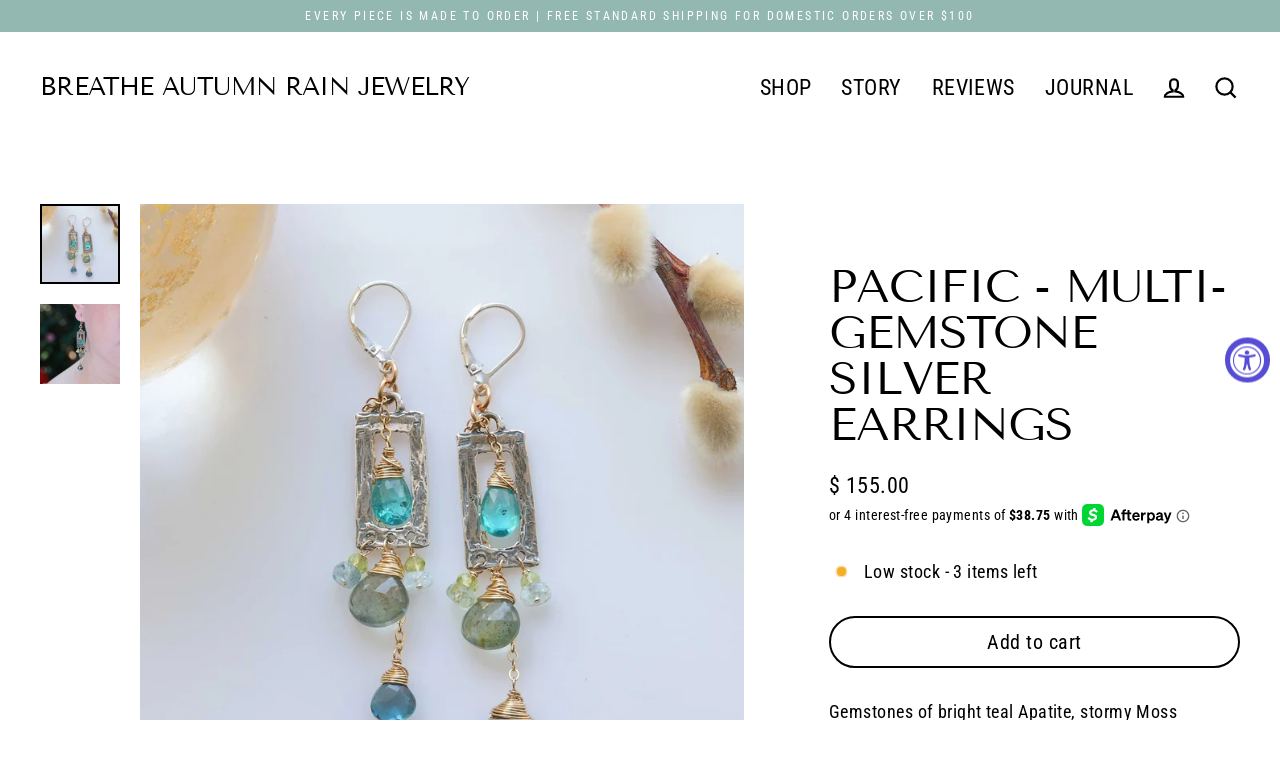

--- FILE ---
content_type: text/html; charset=utf-8
request_url: https://www.breatheautumnrain.com/collections/beach-lover/products/pacific-multi-gemstone-silver-earrings
body_size: 33333
content:
<!doctype html>
<html class="no-js" lang="en" dir="ltr">
<head>
  <meta charset="utf-8">
  <meta http-equiv="X-UA-Compatible" content="IE=edge">
  <meta name="viewport" content="width=device-width,initial-scale=1">
  <meta name="theme-color" content="#93b8b1">
  <link rel="canonical" href="https://www.breatheautumnrain.com/products/pacific-multi-gemstone-silver-earrings">
  <link rel="preconnect" href="https://cdn.shopify.com">
  <link rel="preconnect" href="https://fonts.shopifycdn.com">
  <link rel="dns-prefetch" href="https://productreviews.shopifycdn.com">
  <link rel="dns-prefetch" href="https://ajax.googleapis.com">
  <link rel="dns-prefetch" href="https://maps.googleapis.com">
  <link rel="dns-prefetch" href="https://maps.gstatic.com"><title>Multi-Gemstone Silver Earrings | Breath Autumn Rain Artisan Jewelry
&ndash; Breathe Autumn Rain Jewelry
</title>
<meta name="description" content="Gemstones of bright teal Apatite, stormy Moss Aquamarine and regal London Blue Topaz featuring a tiny stack of Aquamarine and Peridot that dangle on these rustic sterling silver hammed and stamped framed earrings. a mixture of sterling silver and 14k Gold filled throughout."><meta property="og:site_name" content="Breathe Autumn Rain Jewelry">
  <meta property="og:url" content="https://www.breatheautumnrain.com/products/pacific-multi-gemstone-silver-earrings">
  <meta property="og:title" content="Pacific - Multi-Gemstone Silver Earrings">
  <meta property="og:type" content="product">
  <meta property="og:description" content="Gemstones of bright teal Apatite, stormy Moss Aquamarine and regal London Blue Topaz featuring a tiny stack of Aquamarine and Peridot that dangle on these rustic sterling silver hammed and stamped framed earrings. a mixture of sterling silver and 14k Gold filled throughout."><meta property="og:image" content="http://www.breatheautumnrain.com/cdn/shop/products/pacific-multi-gemstone-silver-earrings-breathe-autumn-rain-artisan-jewelry-main_1200x1200.jpg?v=1656489745"><meta property="og:image" content="http://www.breatheautumnrain.com/cdn/shop/products/pacific-multi-gemstone-silver-earrings-breathe-autumn-rain-artisan-jewelry-life-style_1200x1200.jpg?v=1656695984">
  <meta property="og:image:secure_url" content="https://www.breatheautumnrain.com/cdn/shop/products/pacific-multi-gemstone-silver-earrings-breathe-autumn-rain-artisan-jewelry-main_1200x1200.jpg?v=1656489745"><meta property="og:image:secure_url" content="https://www.breatheautumnrain.com/cdn/shop/products/pacific-multi-gemstone-silver-earrings-breathe-autumn-rain-artisan-jewelry-life-style_1200x1200.jpg?v=1656695984">
  <meta name="twitter:site" content="@">
  <meta name="twitter:card" content="summary_large_image">
  <meta name="twitter:title" content="Pacific - Multi-Gemstone Silver Earrings">
  <meta name="twitter:description" content="Gemstones of bright teal Apatite, stormy Moss Aquamarine and regal London Blue Topaz featuring a tiny stack of Aquamarine and Peridot that dangle on these rustic sterling silver hammed and stamped framed earrings. a mixture of sterling silver and 14k Gold filled throughout.">
<script>window.performance && window.performance.mark && window.performance.mark('shopify.content_for_header.start');</script><meta name="google-site-verification" content="Q5BRqY1Hq1SncigyGg4nWKtyAaMPTtIWdxRJO3IDgeY">
<meta name="google-site-verification" content="5tP0VdUXxbk2ZV5MwWiDPqnnku2iQR-X6zK7v2i0tG0">
<meta id="shopify-digital-wallet" name="shopify-digital-wallet" content="/10706582/digital_wallets/dialog">
<meta name="shopify-checkout-api-token" content="ed58e42f7dfc819d89bd34ffd5f50afe">
<link rel="alternate" type="application/json+oembed" href="https://www.breatheautumnrain.com/products/pacific-multi-gemstone-silver-earrings.oembed">
<script async="async" src="/checkouts/internal/preloads.js?locale=en-US"></script>
<link rel="preconnect" href="https://shop.app" crossorigin="anonymous">
<script async="async" src="https://shop.app/checkouts/internal/preloads.js?locale=en-US&shop_id=10706582" crossorigin="anonymous"></script>
<script id="apple-pay-shop-capabilities" type="application/json">{"shopId":10706582,"countryCode":"US","currencyCode":"USD","merchantCapabilities":["supports3DS"],"merchantId":"gid:\/\/shopify\/Shop\/10706582","merchantName":"Breathe Autumn Rain Jewelry","requiredBillingContactFields":["postalAddress","email","phone"],"requiredShippingContactFields":["postalAddress","email","phone"],"shippingType":"shipping","supportedNetworks":["visa","masterCard","amex","discover","elo","jcb"],"total":{"type":"pending","label":"Breathe Autumn Rain Jewelry","amount":"1.00"},"shopifyPaymentsEnabled":true,"supportsSubscriptions":true}</script>
<script id="shopify-features" type="application/json">{"accessToken":"ed58e42f7dfc819d89bd34ffd5f50afe","betas":["rich-media-storefront-analytics"],"domain":"www.breatheautumnrain.com","predictiveSearch":true,"shopId":10706582,"locale":"en"}</script>
<script>var Shopify = Shopify || {};
Shopify.shop = "breatheautumnrain.myshopify.com";
Shopify.locale = "en";
Shopify.currency = {"active":"USD","rate":"1.0"};
Shopify.country = "US";
Shopify.theme = {"name":"AIOD Updated copy of Streamline","id":136464302322,"schema_name":"Streamline","schema_version":"6.0.0","theme_store_id":872,"role":"main"};
Shopify.theme.handle = "null";
Shopify.theme.style = {"id":null,"handle":null};
Shopify.cdnHost = "www.breatheautumnrain.com/cdn";
Shopify.routes = Shopify.routes || {};
Shopify.routes.root = "/";</script>
<script type="module">!function(o){(o.Shopify=o.Shopify||{}).modules=!0}(window);</script>
<script>!function(o){function n(){var o=[];function n(){o.push(Array.prototype.slice.apply(arguments))}return n.q=o,n}var t=o.Shopify=o.Shopify||{};t.loadFeatures=n(),t.autoloadFeatures=n()}(window);</script>
<script>
  window.ShopifyPay = window.ShopifyPay || {};
  window.ShopifyPay.apiHost = "shop.app\/pay";
  window.ShopifyPay.redirectState = null;
</script>
<script id="shop-js-analytics" type="application/json">{"pageType":"product"}</script>
<script defer="defer" async type="module" src="//www.breatheautumnrain.com/cdn/shopifycloud/shop-js/modules/v2/client.init-shop-cart-sync_CG-L-Qzi.en.esm.js"></script>
<script defer="defer" async type="module" src="//www.breatheautumnrain.com/cdn/shopifycloud/shop-js/modules/v2/chunk.common_B8yXDTDb.esm.js"></script>
<script type="module">
  await import("//www.breatheautumnrain.com/cdn/shopifycloud/shop-js/modules/v2/client.init-shop-cart-sync_CG-L-Qzi.en.esm.js");
await import("//www.breatheautumnrain.com/cdn/shopifycloud/shop-js/modules/v2/chunk.common_B8yXDTDb.esm.js");

  window.Shopify.SignInWithShop?.initShopCartSync?.({"fedCMEnabled":true,"windoidEnabled":true});

</script>
<script defer="defer" async type="module" src="//www.breatheautumnrain.com/cdn/shopifycloud/shop-js/modules/v2/client.payment-terms_BFsudFhJ.en.esm.js"></script>
<script defer="defer" async type="module" src="//www.breatheautumnrain.com/cdn/shopifycloud/shop-js/modules/v2/chunk.common_B8yXDTDb.esm.js"></script>
<script defer="defer" async type="module" src="//www.breatheautumnrain.com/cdn/shopifycloud/shop-js/modules/v2/chunk.modal_dvVUSHam.esm.js"></script>
<script type="module">
  await import("//www.breatheautumnrain.com/cdn/shopifycloud/shop-js/modules/v2/client.payment-terms_BFsudFhJ.en.esm.js");
await import("//www.breatheautumnrain.com/cdn/shopifycloud/shop-js/modules/v2/chunk.common_B8yXDTDb.esm.js");
await import("//www.breatheautumnrain.com/cdn/shopifycloud/shop-js/modules/v2/chunk.modal_dvVUSHam.esm.js");

  
</script>
<script>
  window.Shopify = window.Shopify || {};
  if (!window.Shopify.featureAssets) window.Shopify.featureAssets = {};
  window.Shopify.featureAssets['shop-js'] = {"shop-cart-sync":["modules/v2/client.shop-cart-sync_C7TtgCZT.en.esm.js","modules/v2/chunk.common_B8yXDTDb.esm.js"],"shop-button":["modules/v2/client.shop-button_aOcg-RjH.en.esm.js","modules/v2/chunk.common_B8yXDTDb.esm.js"],"init-shop-email-lookup-coordinator":["modules/v2/client.init-shop-email-lookup-coordinator_D-37GF_a.en.esm.js","modules/v2/chunk.common_B8yXDTDb.esm.js"],"init-fed-cm":["modules/v2/client.init-fed-cm_DGh7x7ZX.en.esm.js","modules/v2/chunk.common_B8yXDTDb.esm.js"],"init-windoid":["modules/v2/client.init-windoid_C5PxDKWE.en.esm.js","modules/v2/chunk.common_B8yXDTDb.esm.js"],"shop-toast-manager":["modules/v2/client.shop-toast-manager_BmSBWum3.en.esm.js","modules/v2/chunk.common_B8yXDTDb.esm.js"],"shop-cash-offers":["modules/v2/client.shop-cash-offers_DkchToOx.en.esm.js","modules/v2/chunk.common_B8yXDTDb.esm.js","modules/v2/chunk.modal_dvVUSHam.esm.js"],"init-shop-cart-sync":["modules/v2/client.init-shop-cart-sync_CG-L-Qzi.en.esm.js","modules/v2/chunk.common_B8yXDTDb.esm.js"],"avatar":["modules/v2/client.avatar_BTnouDA3.en.esm.js"],"shop-login-button":["modules/v2/client.shop-login-button_DrVPCwAQ.en.esm.js","modules/v2/chunk.common_B8yXDTDb.esm.js","modules/v2/chunk.modal_dvVUSHam.esm.js"],"pay-button":["modules/v2/client.pay-button_Cw45D1uM.en.esm.js","modules/v2/chunk.common_B8yXDTDb.esm.js"],"init-customer-accounts":["modules/v2/client.init-customer-accounts_BNYsaOzg.en.esm.js","modules/v2/client.shop-login-button_DrVPCwAQ.en.esm.js","modules/v2/chunk.common_B8yXDTDb.esm.js","modules/v2/chunk.modal_dvVUSHam.esm.js"],"checkout-modal":["modules/v2/client.checkout-modal_NoX7b1qq.en.esm.js","modules/v2/chunk.common_B8yXDTDb.esm.js","modules/v2/chunk.modal_dvVUSHam.esm.js"],"init-customer-accounts-sign-up":["modules/v2/client.init-customer-accounts-sign-up_pIEGEpjr.en.esm.js","modules/v2/client.shop-login-button_DrVPCwAQ.en.esm.js","modules/v2/chunk.common_B8yXDTDb.esm.js","modules/v2/chunk.modal_dvVUSHam.esm.js"],"init-shop-for-new-customer-accounts":["modules/v2/client.init-shop-for-new-customer-accounts_BIu2e6le.en.esm.js","modules/v2/client.shop-login-button_DrVPCwAQ.en.esm.js","modules/v2/chunk.common_B8yXDTDb.esm.js","modules/v2/chunk.modal_dvVUSHam.esm.js"],"shop-follow-button":["modules/v2/client.shop-follow-button_B6YY9G4U.en.esm.js","modules/v2/chunk.common_B8yXDTDb.esm.js","modules/v2/chunk.modal_dvVUSHam.esm.js"],"lead-capture":["modules/v2/client.lead-capture_o2hOda6W.en.esm.js","modules/v2/chunk.common_B8yXDTDb.esm.js","modules/v2/chunk.modal_dvVUSHam.esm.js"],"shop-login":["modules/v2/client.shop-login_DA8-MZ-E.en.esm.js","modules/v2/chunk.common_B8yXDTDb.esm.js","modules/v2/chunk.modal_dvVUSHam.esm.js"],"payment-terms":["modules/v2/client.payment-terms_BFsudFhJ.en.esm.js","modules/v2/chunk.common_B8yXDTDb.esm.js","modules/v2/chunk.modal_dvVUSHam.esm.js"]};
</script>
<script>(function() {
  var isLoaded = false;
  function asyncLoad() {
    if (isLoaded) return;
    isLoaded = true;
    var urls = ["https:\/\/chimpstatic.com\/mcjs-connected\/js\/users\/0d2f2c7d59250c036596af286\/8458b5b93226a72d51afe3c00.js?shop=breatheautumnrain.myshopify.com","https:\/\/cdn.shoppinggives.com\/cc-utilities\/shopify.js?store-id=6bffab2e-6b38-4b96-b562-1178e2b259fb\u0026shop=breatheautumnrain.myshopify.com","https:\/\/aiodstag.cirkleinc.com\/?shop=breatheautumnrain.myshopify.com","https:\/\/cdn.nfcube.com\/instafeed-acae149d610546a7dfe99fe6b203f55c.js?shop=breatheautumnrain.myshopify.com","https:\/\/cdn.hextom.com\/js\/eventpromotionbar.js?shop=breatheautumnrain.myshopify.com"];
    for (var i = 0; i < urls.length; i++) {
      var s = document.createElement('script');
      s.type = 'text/javascript';
      s.async = true;
      s.src = urls[i];
      var x = document.getElementsByTagName('script')[0];
      x.parentNode.insertBefore(s, x);
    }
  };
  if(window.attachEvent) {
    window.attachEvent('onload', asyncLoad);
  } else {
    window.addEventListener('load', asyncLoad, false);
  }
})();</script>
<script id="__st">var __st={"a":10706582,"offset":-28800,"reqid":"8daa6f4e-68bd-4c61-9355-b5f4b0d76d01-1768117554","pageurl":"www.breatheautumnrain.com\/collections\/beach-lover\/products\/pacific-multi-gemstone-silver-earrings","u":"3c79b013f283","p":"product","rtyp":"product","rid":7698912968946};</script>
<script>window.ShopifyPaypalV4VisibilityTracking = true;</script>
<script id="captcha-bootstrap">!function(){'use strict';const t='contact',e='account',n='new_comment',o=[[t,t],['blogs',n],['comments',n],[t,'customer']],c=[[e,'customer_login'],[e,'guest_login'],[e,'recover_customer_password'],[e,'create_customer']],r=t=>t.map((([t,e])=>`form[action*='/${t}']:not([data-nocaptcha='true']) input[name='form_type'][value='${e}']`)).join(','),a=t=>()=>t?[...document.querySelectorAll(t)].map((t=>t.form)):[];function s(){const t=[...o],e=r(t);return a(e)}const i='password',u='form_key',d=['recaptcha-v3-token','g-recaptcha-response','h-captcha-response',i],f=()=>{try{return window.sessionStorage}catch{return}},m='__shopify_v',_=t=>t.elements[u];function p(t,e,n=!1){try{const o=window.sessionStorage,c=JSON.parse(o.getItem(e)),{data:r}=function(t){const{data:e,action:n}=t;return t[m]||n?{data:e,action:n}:{data:t,action:n}}(c);for(const[e,n]of Object.entries(r))t.elements[e]&&(t.elements[e].value=n);n&&o.removeItem(e)}catch(o){console.error('form repopulation failed',{error:o})}}const l='form_type',E='cptcha';function T(t){t.dataset[E]=!0}const w=window,h=w.document,L='Shopify',v='ce_forms',y='captcha';let A=!1;((t,e)=>{const n=(g='f06e6c50-85a8-45c8-87d0-21a2b65856fe',I='https://cdn.shopify.com/shopifycloud/storefront-forms-hcaptcha/ce_storefront_forms_captcha_hcaptcha.v1.5.2.iife.js',D={infoText:'Protected by hCaptcha',privacyText:'Privacy',termsText:'Terms'},(t,e,n)=>{const o=w[L][v],c=o.bindForm;if(c)return c(t,g,e,D).then(n);var r;o.q.push([[t,g,e,D],n]),r=I,A||(h.body.append(Object.assign(h.createElement('script'),{id:'captcha-provider',async:!0,src:r})),A=!0)});var g,I,D;w[L]=w[L]||{},w[L][v]=w[L][v]||{},w[L][v].q=[],w[L][y]=w[L][y]||{},w[L][y].protect=function(t,e){n(t,void 0,e),T(t)},Object.freeze(w[L][y]),function(t,e,n,w,h,L){const[v,y,A,g]=function(t,e,n){const i=e?o:[],u=t?c:[],d=[...i,...u],f=r(d),m=r(i),_=r(d.filter((([t,e])=>n.includes(e))));return[a(f),a(m),a(_),s()]}(w,h,L),I=t=>{const e=t.target;return e instanceof HTMLFormElement?e:e&&e.form},D=t=>v().includes(t);t.addEventListener('submit',(t=>{const e=I(t);if(!e)return;const n=D(e)&&!e.dataset.hcaptchaBound&&!e.dataset.recaptchaBound,o=_(e),c=g().includes(e)&&(!o||!o.value);(n||c)&&t.preventDefault(),c&&!n&&(function(t){try{if(!f())return;!function(t){const e=f();if(!e)return;const n=_(t);if(!n)return;const o=n.value;o&&e.removeItem(o)}(t);const e=Array.from(Array(32),(()=>Math.random().toString(36)[2])).join('');!function(t,e){_(t)||t.append(Object.assign(document.createElement('input'),{type:'hidden',name:u})),t.elements[u].value=e}(t,e),function(t,e){const n=f();if(!n)return;const o=[...t.querySelectorAll(`input[type='${i}']`)].map((({name:t})=>t)),c=[...d,...o],r={};for(const[a,s]of new FormData(t).entries())c.includes(a)||(r[a]=s);n.setItem(e,JSON.stringify({[m]:1,action:t.action,data:r}))}(t,e)}catch(e){console.error('failed to persist form',e)}}(e),e.submit())}));const S=(t,e)=>{t&&!t.dataset[E]&&(n(t,e.some((e=>e===t))),T(t))};for(const o of['focusin','change'])t.addEventListener(o,(t=>{const e=I(t);D(e)&&S(e,y())}));const B=e.get('form_key'),M=e.get(l),P=B&&M;t.addEventListener('DOMContentLoaded',(()=>{const t=y();if(P)for(const e of t)e.elements[l].value===M&&p(e,B);[...new Set([...A(),...v().filter((t=>'true'===t.dataset.shopifyCaptcha))])].forEach((e=>S(e,t)))}))}(h,new URLSearchParams(w.location.search),n,t,e,['guest_login'])})(!0,!0)}();</script>
<script integrity="sha256-4kQ18oKyAcykRKYeNunJcIwy7WH5gtpwJnB7kiuLZ1E=" data-source-attribution="shopify.loadfeatures" defer="defer" src="//www.breatheautumnrain.com/cdn/shopifycloud/storefront/assets/storefront/load_feature-a0a9edcb.js" crossorigin="anonymous"></script>
<script crossorigin="anonymous" defer="defer" src="//www.breatheautumnrain.com/cdn/shopifycloud/storefront/assets/shopify_pay/storefront-65b4c6d7.js?v=20250812"></script>
<script data-source-attribution="shopify.dynamic_checkout.dynamic.init">var Shopify=Shopify||{};Shopify.PaymentButton=Shopify.PaymentButton||{isStorefrontPortableWallets:!0,init:function(){window.Shopify.PaymentButton.init=function(){};var t=document.createElement("script");t.src="https://www.breatheautumnrain.com/cdn/shopifycloud/portable-wallets/latest/portable-wallets.en.js",t.type="module",document.head.appendChild(t)}};
</script>
<script data-source-attribution="shopify.dynamic_checkout.buyer_consent">
  function portableWalletsHideBuyerConsent(e){var t=document.getElementById("shopify-buyer-consent"),n=document.getElementById("shopify-subscription-policy-button");t&&n&&(t.classList.add("hidden"),t.setAttribute("aria-hidden","true"),n.removeEventListener("click",e))}function portableWalletsShowBuyerConsent(e){var t=document.getElementById("shopify-buyer-consent"),n=document.getElementById("shopify-subscription-policy-button");t&&n&&(t.classList.remove("hidden"),t.removeAttribute("aria-hidden"),n.addEventListener("click",e))}window.Shopify?.PaymentButton&&(window.Shopify.PaymentButton.hideBuyerConsent=portableWalletsHideBuyerConsent,window.Shopify.PaymentButton.showBuyerConsent=portableWalletsShowBuyerConsent);
</script>
<script data-source-attribution="shopify.dynamic_checkout.cart.bootstrap">document.addEventListener("DOMContentLoaded",(function(){function t(){return document.querySelector("shopify-accelerated-checkout-cart, shopify-accelerated-checkout")}if(t())Shopify.PaymentButton.init();else{new MutationObserver((function(e,n){t()&&(Shopify.PaymentButton.init(),n.disconnect())})).observe(document.body,{childList:!0,subtree:!0})}}));
</script>
<link id="shopify-accelerated-checkout-styles" rel="stylesheet" media="screen" href="https://www.breatheautumnrain.com/cdn/shopifycloud/portable-wallets/latest/accelerated-checkout-backwards-compat.css" crossorigin="anonymous">
<style id="shopify-accelerated-checkout-cart">
        #shopify-buyer-consent {
  margin-top: 1em;
  display: inline-block;
  width: 100%;
}

#shopify-buyer-consent.hidden {
  display: none;
}

#shopify-subscription-policy-button {
  background: none;
  border: none;
  padding: 0;
  text-decoration: underline;
  font-size: inherit;
  cursor: pointer;
}

#shopify-subscription-policy-button::before {
  box-shadow: none;
}

      </style>

<script>window.performance && window.performance.mark && window.performance.mark('shopify.content_for_header.end');</script>

  <script>
    var theme = {
      stylesheet: "//www.breatheautumnrain.com/cdn/shop/t/20/assets/theme.css?v=56733892371093547631697529113",
      template: "product",
      routes: {
        home: "/",
        cart: "/cart.js",
        cartPage: "/cart",
        cartAdd: "/cart/add.js",
        cartChange: "/cart/change.js"
      },
      strings: {
        addToCart: "Add to cart",
        soldOut: "Sold Out",
        unavailable: "Unavailable",
        regularPrice: "Regular price",
        salePrice: "Sale price",
        inStockLabel: "In stock, ready to ship",
        oneStockLabel: "Low stock - [count] item left",
        otherStockLabel: "Low stock - [count] items left",
        willNotShipUntil: "Ready to ship [date]",
        willBeInStockAfter: "Back in stock [date]",
        waitingForStock: "Inventory on the way",
        cartItems: "[count] items",
        cartConfirmDelete: "Are you sure you want to remove this item?",
        cartTermsConfirmation: "You must agree with the terms and conditions of sales to check out"
      },
      settings: {
        cartType: "sticky",
        isCustomerTemplate: false,
        moneyFormat: "$ {{amount}}",
        quickView: false,
        hoverProductGrid: true,
        themeName: 'Streamline',
        themeVersion: "6.0.0"
      }
    };

    document.documentElement.className = document.documentElement.className.replace('no-js', 'js');
  </script><style data-shopify>:root {
    --typeHeaderPrimary: "Tenor Sans";
    --typeHeaderFallback: sans-serif;
    --typeHeaderSize: 46px;
    --typeHeaderStyle: normal;
    --typeHeaderWeight: 400;
    --typeHeaderLineHeight: 1;
    --typeHeaderSpacing: -0.025em;

    --typeBasePrimary:"Roboto Condensed";
    --typeBaseFallback:sans-serif;
    --typeBaseSize: 18px;
    --typeBaseWeight: 400;
    --typeBaseStyle: normal;
    --typeBaseSpacing: 0.025em;
    --typeBaseLineHeight: 1.6;

    
      --buttonRadius: 35px;
    

    --iconWeight: 5px;
    --iconLinecaps: miter;
  }

  

  .hero {
    background-image: linear-gradient(100deg, #000000 40%, #212121 63%, #000000 79%);
  }

  .placeholder-content,
  .image-wrap,
  .skrim__link,
  .pswp__img--placeholder {
    background-image: linear-gradient(100deg, #ffffff 40%, #f7f7f7 63%, #ffffff 79%);
  }</style><style>
  @font-face {
  font-family: "Tenor Sans";
  font-weight: 400;
  font-style: normal;
  font-display: swap;
  src: url("//www.breatheautumnrain.com/cdn/fonts/tenor_sans/tenorsans_n4.966071a72c28462a9256039d3e3dc5b0cf314f65.woff2") format("woff2"),
       url("//www.breatheautumnrain.com/cdn/fonts/tenor_sans/tenorsans_n4.2282841d948f9649ba5c3cad6ea46df268141820.woff") format("woff");
}

  @font-face {
  font-family: "Roboto Condensed";
  font-weight: 400;
  font-style: normal;
  font-display: swap;
  src: url("//www.breatheautumnrain.com/cdn/fonts/roboto_condensed/robotocondensed_n4.01812de96ca5a5e9d19bef3ca9cc80dd1bf6c8b8.woff2") format("woff2"),
       url("//www.breatheautumnrain.com/cdn/fonts/roboto_condensed/robotocondensed_n4.3930e6ddba458dc3cb725a82a2668eac3c63c104.woff") format("woff");
}


  @font-face {
  font-family: "Roboto Condensed";
  font-weight: 700;
  font-style: normal;
  font-display: swap;
  src: url("//www.breatheautumnrain.com/cdn/fonts/roboto_condensed/robotocondensed_n7.0c73a613503672be244d2f29ab6ddd3fc3cc69ae.woff2") format("woff2"),
       url("//www.breatheautumnrain.com/cdn/fonts/roboto_condensed/robotocondensed_n7.ef6ece86ba55f49c27c4904a493c283a40f3a66e.woff") format("woff");
}

  @font-face {
  font-family: "Roboto Condensed";
  font-weight: 400;
  font-style: italic;
  font-display: swap;
  src: url("//www.breatheautumnrain.com/cdn/fonts/roboto_condensed/robotocondensed_i4.05c7f163ad2c00a3c4257606d1227691aff9070b.woff2") format("woff2"),
       url("//www.breatheautumnrain.com/cdn/fonts/roboto_condensed/robotocondensed_i4.04d9d87e0a45b49fc67a5b9eb5059e1540f5cda3.woff") format("woff");
}

  @font-face {
  font-family: "Roboto Condensed";
  font-weight: 700;
  font-style: italic;
  font-display: swap;
  src: url("//www.breatheautumnrain.com/cdn/fonts/roboto_condensed/robotocondensed_i7.bed9f3a01efda68cdff8b63e6195c957a0da68cb.woff2") format("woff2"),
       url("//www.breatheautumnrain.com/cdn/fonts/roboto_condensed/robotocondensed_i7.9ca5759a0bcf75a82b270218eab4c83ec254abf8.woff") format("woff");
}


  body,
  input,
  textarea,
  button,
  select {
    -webkit-font-smoothing: antialiased;
    -webkit-text-size-adjust: 100%;
    text-rendering: optimizeSpeed;
    font-family: var(--typeBasePrimary), var(--typeBaseFallback);
    font-size: calc(var(--typeBaseSize) * 0.85);
    font-weight: var(--typeBaseWeight);
    font-style: var(--typeBaseStyle);
    letter-spacing: var(--typeBaseSpacing);
    line-height: var(--typeBaseLineHeight);
  }

  @media only screen and (min-width: 769px) {
    body,
    input,
    textarea,
    button,
    select {
      font-size: var(--typeBaseSize);
    }
  }

  .page-container,
  .overscroll-loader {
    display: none;
  }

  h1, .h1,
  h3, .h3,
  h4, .h4,
  h5, .h5,
  h6, .h6,
  .section-header__title,
  .spr-header-title.spr-header-title {
    font-family: var(--typeHeaderPrimary), var(--typeHeaderFallback);
    font-weight: var(--typeHeaderWeight);
    font-style: normal;
    letter-spacing: var(--typeHeaderSpacing);
    line-height: var(--typeHeaderLineHeight);
    word-break: break-word;

    
      text-transform: uppercase;
    
  }

  h2, .h2 {
    font-family: var(--typeBasePrimary), var(--typeBaseFallback);
    font-weight: var(--typeBaseWeight);
    letter-spacing: var(--typeBaseSpacing);
    line-height: var(--typeBaseLineHeight);
  }

  
  @keyframes pulse-fade {
    0% {
      opacity: 0;
    }
    50% {
      opacity: 1;
    }
    100% {
      opacity: 0;
    }
  }

  .splash-screen {
    box-sizing: border-box;
    display: flex;
    position: fixed;
    left: 0;
    top: 0;
    right: 0;
    bottom: 0;
    align-items: center;
    justify-content: center;
    z-index: 10001;
    background-color: #ffffff;
  }

  .splash-screen__loader {
    max-width: 100px;
  }

  @media only screen and (min-width: 769px) {
    .splash-screen__loader {
      max-width: 100px;
    }
  }

  .splash-screen img {
    display: block;
    max-width: 100%;
    border: 0 none;
    animation: pulse-fade 0.4s infinite linear;
  }

  .loader-text {
    letter-spacing: 0.2em;
    font-size: 1.5em;
    text-transform: uppercase;
    animation: pulse-fade 0.4s infinite linear;
  }

  .loader-logo {
    display: none;
    position: fixed;
    left: 0;
    top: 0;
    right: 0;
    bottom: 0;
    align-items: center;
    justify-content: center;
    background-color: #ffffff;
    z-index: 6000;
  }

  .loader-logo__img {
    display: block;
  }

  .transition-body {
    opacity: 0;
  }

  .btn--loading span:after {
    content: "Loading";
  }
</style>
<link href="//www.breatheautumnrain.com/cdn/shop/t/20/assets/theme.css?v=56733892371093547631697529113" rel="stylesheet" type="text/css" media="all" />
<link rel="stylesheet" href="//www.breatheautumnrain.com/cdn/shop/t/20/assets/country-flags.css"><script src="//www.breatheautumnrain.com/cdn/shop/t/20/assets/vendor-v6.js" defer="defer"></script>
  <script src="//www.breatheautumnrain.com/cdn/shop/t/20/assets/theme.js?v=129707558119627950501682911319" defer="defer"></script>
<script id="sg-js-global-vars">
                        sgGlobalVars = {"storeId":"6bffab2e-6b38-4b96-b562-1178e2b259fb","seenManagerPrompt":false,"storeIsActive":true,"targetInfo":{"cart":{"isAfterElem":true,"isBeforeElem":false,"isInsideElem":false,"customSelector":"form[action=\"/cart\"]","isOn":false,"type":0,"integration":0,"sideCartOn":true,"useCheckoutButton":true},"product":{"useCartButton":true,"isAfterElem":true,"isBeforeElem":false,"isInsideElem":false,"customSelector":"","isOn":true,"type":1,"integration":0},"roundUp":{"isAfterElem":true,"isBeforeElem":false,"isInsideElem":false,"customSelector":"","isOn":true,"useCheckoutButton":true,"integration":0},"addOn":{"isOn":false,"integration":0}},"hideAdditionalScriptPrompt":false,"sgRoundUpId":"37669155274910","sgAddOnIds":null};
                        if(sgGlobalVars) {
                            sgGlobalVars.cart = {"note":null,"attributes":{},"original_total_price":0,"total_price":0,"total_discount":0,"total_weight":0.0,"item_count":0,"items":[],"requires_shipping":false,"currency":"USD","items_subtotal_price":0,"cart_level_discount_applications":[],"checkout_charge_amount":0};
                            sgGlobalVars.currentProduct = {"id":7698912968946,"title":"Pacific - Multi-Gemstone Silver Earrings","handle":"pacific-multi-gemstone-silver-earrings","description":"\u003cstyle type=\"text\/css\"\u003e\u003c!--\ntd {border: 1px solid #ccc;}br {mso-data-placement:same-cell;}\n--\u003e\u003c\/style\u003e\n\u003cp\u003e\u003cspan data-sheets-userformat='{\"2\":17155,\"3\":{\"1\":0},\"4\":{\"1\":2,\"2\":16776960},\"11\":4,\"12\":0,\"17\":1}' data-sheets-value='{\"1\":2,\"2\":\"Gemstones of bright teal Apatite, stormy Moss Aquamarine and regal London Blue Topaz featuring a tiny stack of Aquamarine and Peridot that dangle on these rustic sterling silver hammed and stamped framed earrings. a mixture of sterling silver and 14k Gold filled throughout. Each gem is meticulously wire wrapped. Inspired by the coziness of the deep blue Pacific, early mornings wrapped in your favorite throw and lost in a good book while the roar of ocean stills the mind and the wind of pounding waves tousels salt into your hair and across your face.\"}'\u003eGemstones of bright teal Apatite, stormy Moss Aquamarine and regal London Blue Topaz featuring a tiny stack of Aquamarine and Peridot that dangle on these rustic sterling silver hammed and stamped framed earrings. a mixture of sterling silver and 14k Gold filled throughout. Each gem is meticulously wire wrapped. \u003c\/span\u003e\u003c\/p\u003e\n\u003cp\u003e\u003cspan data-sheets-userformat='{\"2\":17155,\"3\":{\"1\":0},\"4\":{\"1\":2,\"2\":16776960},\"11\":4,\"12\":0,\"17\":1}' data-sheets-value='{\"1\":2,\"2\":\"Gemstones of bright teal Apatite, stormy Moss Aquamarine and regal London Blue Topaz featuring a tiny stack of Aquamarine and Peridot that dangle on these rustic sterling silver hammed and stamped framed earrings. a mixture of sterling silver and 14k Gold filled throughout. Each gem is meticulously wire wrapped. Inspired by the coziness of the deep blue Pacific, early mornings wrapped in your favorite throw and lost in a good book while the roar of ocean stills the mind and the wind of pounding waves tousels salt into your hair and across your face.\"}'\u003eInspired by the coziness of the deep blue Pacific, early mornings wrapped in your favorite throw and lost in a good book while the roar of ocean stills the mind and the wind of pounding waves tousles salt into your hair and across your face.\u003c\/span\u003e\u003cbr\u003e\u003c\/p\u003e\n\u003cp\u003e\u003cspan data-sheets-userformat='{\"2\":771,\"3\":{\"1\":0},\"4\":{\"1\":2,\"2\":16776960},\"11\":4,\"12\":0}' data-sheets-value='{\"1\":2,\"2\":\"Faceted Quartz Crystal Teardrop meticulously wire wrapped and dangles from sterling silver circular rings and a tiny star( sterling silver or 24K gold vermeil) creating a whimiscal mobile pair of earrings that is sure to go with everything you wear all holiday season into the New Year and beyond.  Measure approx 3 1\/8 inches. Note: The quartz is hand cut, therefore, sizes may vary slightly. The Quartz Crystal is considered a master healing stone and one of its many properties is to heal the mind, body and spirit of clutter. \"}' data-mce-fragment=\"1\"\u003eThe wire wrapping on my designs is never pre-fabricated or purchased in bulk. I meticulously and thoughtfully wrap each design.\u003c\/span\u003e\u003c\/p\u003e\n\u003cdiv class=\"Rte\"\u003e\n\u003cp\u003e\u003cspan data-sheets-value='{\"1\":2,\"2\":\"Large hand cut and faceted Quartz Crystal teardrop set into a large sterling silver frame.  Quartz Crystal is a power stone that is considered a prized stone known as the most powerful healing stone of the mineral kingdom. Beneficial for healing, protection, channeling, clearing meditation and manifesting. The crystal symbolizes spiritual purity and perfection. Associated with the Crown Chakra and April birthstone. \"}' data-sheets-userformat='{\"2\":771,\"3\":{\"1\":0},\"4\":{\"1\":2,\"2\":16776960},\"11\":4,\"12\":0}' data-mce-fragment=\"1\"\u003ePACKAGING \/ GIFTING\u003cbr\u003eYour order will arrive beautifully gift wrapped in either a recycled\/recyclable white box or gift bag with matching tissue. Each order also comes with a polishing cloth safe to use on all sterling silver, gold filled or gold metal. If your purchase is a gift for someone special and you would like to include a message, I will hand write it for you on a nice gift card. Please note that this is all free of charge. My goal is to make your purchase truly special gift, whether for yourself or for that special someone.\u003cbr\u003e\u003cbr\u003eBreatheAutumnRain's Pacific - Multi-Gemstone Silver Earrings measure approx. 3 inches (approx. 7.8 cm) in length.\u003c\/span\u003e\u003c\/p\u003e\n\u003c\/div\u003e","published_at":"2022-06-29T01:02:57-07:00","created_at":"2022-06-28T10:10:04-07:00","vendor":"Breathe Autumn Rain Jewelry","type":"Earrings","tags":["apatite earrings","apatite gemstone","aquamarine earrings","aquamarine gemstone","drop earrings","gemstone earrings","mixed metal earrings","statement earrings","Topaz Gemstone"],"price":15500,"price_min":15500,"price_max":15500,"available":true,"price_varies":false,"compare_at_price":null,"compare_at_price_min":0,"compare_at_price_max":0,"compare_at_price_varies":false,"variants":[{"id":43303027671282,"title":"Default Title","option1":"Default Title","option2":null,"option3":null,"sku":"BAR22E026","requires_shipping":true,"taxable":true,"featured_image":null,"available":true,"name":"Pacific - Multi-Gemstone Silver Earrings","public_title":null,"options":["Default Title"],"price":15500,"weight":28,"compare_at_price":null,"inventory_quantity":3,"inventory_management":"shopify","inventory_policy":"deny","barcode":"","requires_selling_plan":false,"selling_plan_allocations":[]}],"images":["\/\/www.breatheautumnrain.com\/cdn\/shop\/products\/pacific-multi-gemstone-silver-earrings-breathe-autumn-rain-artisan-jewelry-main.jpg?v=1656489745","\/\/www.breatheautumnrain.com\/cdn\/shop\/products\/pacific-multi-gemstone-silver-earrings-breathe-autumn-rain-artisan-jewelry-life-style.jpg?v=1656695984"],"featured_image":"\/\/www.breatheautumnrain.com\/cdn\/shop\/products\/pacific-multi-gemstone-silver-earrings-breathe-autumn-rain-artisan-jewelry-main.jpg?v=1656489745","options":["Title"],"media":[{"alt":"Pacific - Multi-Gemstone Silver Earrings main image | Breathe Autumn Rain Artisan Jewelry","id":30297392709874,"position":1,"preview_image":{"aspect_ratio":1.0,"height":1800,"width":1800,"src":"\/\/www.breatheautumnrain.com\/cdn\/shop\/products\/pacific-multi-gemstone-silver-earrings-breathe-autumn-rain-artisan-jewelry-main.jpg?v=1656489745"},"aspect_ratio":1.0,"height":1800,"media_type":"image","src":"\/\/www.breatheautumnrain.com\/cdn\/shop\/products\/pacific-multi-gemstone-silver-earrings-breathe-autumn-rain-artisan-jewelry-main.jpg?v=1656489745","width":1800},{"alt":"Pacific - Multi-Gemstone Silver Earrings life style image | Breathe Autumn Rain Artisan Jewelry","id":30314049044722,"position":2,"preview_image":{"aspect_ratio":1.0,"height":1800,"width":1800,"src":"\/\/www.breatheautumnrain.com\/cdn\/shop\/products\/pacific-multi-gemstone-silver-earrings-breathe-autumn-rain-artisan-jewelry-life-style.jpg?v=1656695984"},"aspect_ratio":1.0,"height":1800,"media_type":"image","src":"\/\/www.breatheautumnrain.com\/cdn\/shop\/products\/pacific-multi-gemstone-silver-earrings-breathe-autumn-rain-artisan-jewelry-life-style.jpg?v=1656695984","width":1800}],"requires_selling_plan":false,"selling_plan_groups":[],"content":"\u003cstyle type=\"text\/css\"\u003e\u003c!--\ntd {border: 1px solid #ccc;}br {mso-data-placement:same-cell;}\n--\u003e\u003c\/style\u003e\n\u003cp\u003e\u003cspan data-sheets-userformat='{\"2\":17155,\"3\":{\"1\":0},\"4\":{\"1\":2,\"2\":16776960},\"11\":4,\"12\":0,\"17\":1}' data-sheets-value='{\"1\":2,\"2\":\"Gemstones of bright teal Apatite, stormy Moss Aquamarine and regal London Blue Topaz featuring a tiny stack of Aquamarine and Peridot that dangle on these rustic sterling silver hammed and stamped framed earrings. a mixture of sterling silver and 14k Gold filled throughout. Each gem is meticulously wire wrapped. Inspired by the coziness of the deep blue Pacific, early mornings wrapped in your favorite throw and lost in a good book while the roar of ocean stills the mind and the wind of pounding waves tousels salt into your hair and across your face.\"}'\u003eGemstones of bright teal Apatite, stormy Moss Aquamarine and regal London Blue Topaz featuring a tiny stack of Aquamarine and Peridot that dangle on these rustic sterling silver hammed and stamped framed earrings. a mixture of sterling silver and 14k Gold filled throughout. Each gem is meticulously wire wrapped. \u003c\/span\u003e\u003c\/p\u003e\n\u003cp\u003e\u003cspan data-sheets-userformat='{\"2\":17155,\"3\":{\"1\":0},\"4\":{\"1\":2,\"2\":16776960},\"11\":4,\"12\":0,\"17\":1}' data-sheets-value='{\"1\":2,\"2\":\"Gemstones of bright teal Apatite, stormy Moss Aquamarine and regal London Blue Topaz featuring a tiny stack of Aquamarine and Peridot that dangle on these rustic sterling silver hammed and stamped framed earrings. a mixture of sterling silver and 14k Gold filled throughout. Each gem is meticulously wire wrapped. Inspired by the coziness of the deep blue Pacific, early mornings wrapped in your favorite throw and lost in a good book while the roar of ocean stills the mind and the wind of pounding waves tousels salt into your hair and across your face.\"}'\u003eInspired by the coziness of the deep blue Pacific, early mornings wrapped in your favorite throw and lost in a good book while the roar of ocean stills the mind and the wind of pounding waves tousles salt into your hair and across your face.\u003c\/span\u003e\u003cbr\u003e\u003c\/p\u003e\n\u003cp\u003e\u003cspan data-sheets-userformat='{\"2\":771,\"3\":{\"1\":0},\"4\":{\"1\":2,\"2\":16776960},\"11\":4,\"12\":0}' data-sheets-value='{\"1\":2,\"2\":\"Faceted Quartz Crystal Teardrop meticulously wire wrapped and dangles from sterling silver circular rings and a tiny star( sterling silver or 24K gold vermeil) creating a whimiscal mobile pair of earrings that is sure to go with everything you wear all holiday season into the New Year and beyond.  Measure approx 3 1\/8 inches. Note: The quartz is hand cut, therefore, sizes may vary slightly. The Quartz Crystal is considered a master healing stone and one of its many properties is to heal the mind, body and spirit of clutter. \"}' data-mce-fragment=\"1\"\u003eThe wire wrapping on my designs is never pre-fabricated or purchased in bulk. I meticulously and thoughtfully wrap each design.\u003c\/span\u003e\u003c\/p\u003e\n\u003cdiv class=\"Rte\"\u003e\n\u003cp\u003e\u003cspan data-sheets-value='{\"1\":2,\"2\":\"Large hand cut and faceted Quartz Crystal teardrop set into a large sterling silver frame.  Quartz Crystal is a power stone that is considered a prized stone known as the most powerful healing stone of the mineral kingdom. Beneficial for healing, protection, channeling, clearing meditation and manifesting. The crystal symbolizes spiritual purity and perfection. Associated with the Crown Chakra and April birthstone. \"}' data-sheets-userformat='{\"2\":771,\"3\":{\"1\":0},\"4\":{\"1\":2,\"2\":16776960},\"11\":4,\"12\":0}' data-mce-fragment=\"1\"\u003ePACKAGING \/ GIFTING\u003cbr\u003eYour order will arrive beautifully gift wrapped in either a recycled\/recyclable white box or gift bag with matching tissue. Each order also comes with a polishing cloth safe to use on all sterling silver, gold filled or gold metal. If your purchase is a gift for someone special and you would like to include a message, I will hand write it for you on a nice gift card. Please note that this is all free of charge. My goal is to make your purchase truly special gift, whether for yourself or for that special someone.\u003cbr\u003e\u003cbr\u003eBreatheAutumnRain's Pacific - Multi-Gemstone Silver Earrings measure approx. 3 inches (approx. 7.8 cm) in length.\u003c\/span\u003e\u003c\/p\u003e\n\u003c\/div\u003e"};
                            sgGlobalVars.isAdmin = false;
                        }
                    </script>

<script>
window['_fs_host'] = 'fullstory.com';
window['_fs_script'] = 'edge.fullstory.com/s/fs.js';
window['_fs_org'] = 'QBCJ2';
window['_fs_namespace'] = 'FS';
(function(m,n,e,t,l,o,g,y){
    if (e in m) {if(m.console && m.console.log) { m.console.log('FullStory namespace conflict. Please set window["_fs_namespace"].');} return;}
    g=m[e]=function(a,b,s){g.q?g.q.push([a,b,s]):g._api(a,b,s);};g.q=[];
    o=n.createElement(t);o.async=1;o.crossOrigin='anonymous';o.src='https://'+_fs_script;
    y=n.getElementsByTagName(t)[0];y.parentNode.insertBefore(o,y);
    g.identify=function(i,v,s){g(l,{uid:i},s);if(v)g(l,v,s)};g.setUserVars=function(v,s){g(l,v,s)};g.event=function(i,v,s){g('event',{n:i,p:v},s)};
    g.anonymize=function(){g.identify(!!0)};
    g.shutdown=function(){g("rec",!1)};g.restart=function(){g("rec",!0)};
    g.log = function(a,b){g("log",[a,b])};
    g.consent=function(a){g("consent",!arguments.length||a)};
    g.identifyAccount=function(i,v){o='account';v=v||{};v.acctId=i;g(o,v)};
    g.clearUserCookie=function(){};
    g.setVars=function(n, p){g('setVars',[n,p]);};
    g._w={};y='XMLHttpRequest';g._w[y]=m[y];y='fetch';g._w[y]=m[y];
    if(m[y])m[y]=function(){return g._w[y].apply(this,arguments)};
    g._v="1.3.0";
})(window,document,window['_fs_namespace'],'script','user');
</script>

 <script>
var ignore_csapp_cart_reload = true;
</script>


<script>
    var exchng_curr = Shopify.currency;
    if(typeof window.csapps === 'undefined'){
        
        
        window.csapps = {
            shop_slug: "breatheautumnrain",
            store_id: "breatheautumnrain.myshopify.com",
            store_domain: "www.breatheautumnrain.com",
            money_format: "$ {{amount}}",
            cart: null,
            product: null,
            product_collections: null,
            product_variants: null,
            is_volume_discount: null,
            is_bundle_discount: null,
            bundle_class: '.aiod-bundle-discount-wrap',
            product_id: null,
            page_type: null,
            vd_url: 'https://aiod.cirkleinc.com',
            proxy_version: 'aiodPro',
            customer: null,
            currency_symbol: "$",
            currency_code: 'USD',
            country_code: 'US',
            aiod_root_url: '',
            call_by_dev: '',
            aiod_lang_code: 'en',
        }
        window.csapps.page_type = "index";
        
        
        window.csapps.cart = {"note":null,"attributes":{},"original_total_price":0,"total_price":0,"total_discount":0,"total_weight":0.0,"item_count":0,"items":[],"requires_shipping":false,"currency":"USD","items_subtotal_price":0,"cart_level_discount_applications":[],"checkout_charge_amount":0}
        if (typeof window.csapps.cart.items == "object") {
            for (var i = 0; i < window.csapps.cart.items.length; i++) {
                ["sku", "grams", "vendor", "url", "image", "handle", "requires_shipping", "product_type", "product_description"].map(function (a) {
                    delete window.csapps.cart.items[i][a]
                })
            }
        }
        window.csapps.cart_collections = {}
        

        
window.csapps.page_type = "product"
        window.csapps.product_id = "7698912968946";
        window.csapps.product = {"id":7698912968946,"title":"Pacific - Multi-Gemstone Silver Earrings","handle":"pacific-multi-gemstone-silver-earrings","description":"\u003cstyle type=\"text\/css\"\u003e\u003c!--\ntd {border: 1px solid #ccc;}br {mso-data-placement:same-cell;}\n--\u003e\u003c\/style\u003e\n\u003cp\u003e\u003cspan data-sheets-userformat='{\"2\":17155,\"3\":{\"1\":0},\"4\":{\"1\":2,\"2\":16776960},\"11\":4,\"12\":0,\"17\":1}' data-sheets-value='{\"1\":2,\"2\":\"Gemstones of bright teal Apatite, stormy Moss Aquamarine and regal London Blue Topaz featuring a tiny stack of Aquamarine and Peridot that dangle on these rustic sterling silver hammed and stamped framed earrings. a mixture of sterling silver and 14k Gold filled throughout. Each gem is meticulously wire wrapped. Inspired by the coziness of the deep blue Pacific, early mornings wrapped in your favorite throw and lost in a good book while the roar of ocean stills the mind and the wind of pounding waves tousels salt into your hair and across your face.\"}'\u003eGemstones of bright teal Apatite, stormy Moss Aquamarine and regal London Blue Topaz featuring a tiny stack of Aquamarine and Peridot that dangle on these rustic sterling silver hammed and stamped framed earrings. a mixture of sterling silver and 14k Gold filled throughout. Each gem is meticulously wire wrapped. \u003c\/span\u003e\u003c\/p\u003e\n\u003cp\u003e\u003cspan data-sheets-userformat='{\"2\":17155,\"3\":{\"1\":0},\"4\":{\"1\":2,\"2\":16776960},\"11\":4,\"12\":0,\"17\":1}' data-sheets-value='{\"1\":2,\"2\":\"Gemstones of bright teal Apatite, stormy Moss Aquamarine and regal London Blue Topaz featuring a tiny stack of Aquamarine and Peridot that dangle on these rustic sterling silver hammed and stamped framed earrings. a mixture of sterling silver and 14k Gold filled throughout. Each gem is meticulously wire wrapped. Inspired by the coziness of the deep blue Pacific, early mornings wrapped in your favorite throw and lost in a good book while the roar of ocean stills the mind and the wind of pounding waves tousels salt into your hair and across your face.\"}'\u003eInspired by the coziness of the deep blue Pacific, early mornings wrapped in your favorite throw and lost in a good book while the roar of ocean stills the mind and the wind of pounding waves tousles salt into your hair and across your face.\u003c\/span\u003e\u003cbr\u003e\u003c\/p\u003e\n\u003cp\u003e\u003cspan data-sheets-userformat='{\"2\":771,\"3\":{\"1\":0},\"4\":{\"1\":2,\"2\":16776960},\"11\":4,\"12\":0}' data-sheets-value='{\"1\":2,\"2\":\"Faceted Quartz Crystal Teardrop meticulously wire wrapped and dangles from sterling silver circular rings and a tiny star( sterling silver or 24K gold vermeil) creating a whimiscal mobile pair of earrings that is sure to go with everything you wear all holiday season into the New Year and beyond.  Measure approx 3 1\/8 inches. Note: The quartz is hand cut, therefore, sizes may vary slightly. The Quartz Crystal is considered a master healing stone and one of its many properties is to heal the mind, body and spirit of clutter. \"}' data-mce-fragment=\"1\"\u003eThe wire wrapping on my designs is never pre-fabricated or purchased in bulk. I meticulously and thoughtfully wrap each design.\u003c\/span\u003e\u003c\/p\u003e\n\u003cdiv class=\"Rte\"\u003e\n\u003cp\u003e\u003cspan data-sheets-value='{\"1\":2,\"2\":\"Large hand cut and faceted Quartz Crystal teardrop set into a large sterling silver frame.  Quartz Crystal is a power stone that is considered a prized stone known as the most powerful healing stone of the mineral kingdom. Beneficial for healing, protection, channeling, clearing meditation and manifesting. The crystal symbolizes spiritual purity and perfection. Associated with the Crown Chakra and April birthstone. \"}' data-sheets-userformat='{\"2\":771,\"3\":{\"1\":0},\"4\":{\"1\":2,\"2\":16776960},\"11\":4,\"12\":0}' data-mce-fragment=\"1\"\u003ePACKAGING \/ GIFTING\u003cbr\u003eYour order will arrive beautifully gift wrapped in either a recycled\/recyclable white box or gift bag with matching tissue. Each order also comes with a polishing cloth safe to use on all sterling silver, gold filled or gold metal. If your purchase is a gift for someone special and you would like to include a message, I will hand write it for you on a nice gift card. Please note that this is all free of charge. My goal is to make your purchase truly special gift, whether for yourself or for that special someone.\u003cbr\u003e\u003cbr\u003eBreatheAutumnRain's Pacific - Multi-Gemstone Silver Earrings measure approx. 3 inches (approx. 7.8 cm) in length.\u003c\/span\u003e\u003c\/p\u003e\n\u003c\/div\u003e","published_at":"2022-06-29T01:02:57-07:00","created_at":"2022-06-28T10:10:04-07:00","vendor":"Breathe Autumn Rain Jewelry","type":"Earrings","tags":["apatite earrings","apatite gemstone","aquamarine earrings","aquamarine gemstone","drop earrings","gemstone earrings","mixed metal earrings","statement earrings","Topaz Gemstone"],"price":15500,"price_min":15500,"price_max":15500,"available":true,"price_varies":false,"compare_at_price":null,"compare_at_price_min":0,"compare_at_price_max":0,"compare_at_price_varies":false,"variants":[{"id":43303027671282,"title":"Default Title","option1":"Default Title","option2":null,"option3":null,"sku":"BAR22E026","requires_shipping":true,"taxable":true,"featured_image":null,"available":true,"name":"Pacific - Multi-Gemstone Silver Earrings","public_title":null,"options":["Default Title"],"price":15500,"weight":28,"compare_at_price":null,"inventory_quantity":3,"inventory_management":"shopify","inventory_policy":"deny","barcode":"","requires_selling_plan":false,"selling_plan_allocations":[]}],"images":["\/\/www.breatheautumnrain.com\/cdn\/shop\/products\/pacific-multi-gemstone-silver-earrings-breathe-autumn-rain-artisan-jewelry-main.jpg?v=1656489745","\/\/www.breatheautumnrain.com\/cdn\/shop\/products\/pacific-multi-gemstone-silver-earrings-breathe-autumn-rain-artisan-jewelry-life-style.jpg?v=1656695984"],"featured_image":"\/\/www.breatheautumnrain.com\/cdn\/shop\/products\/pacific-multi-gemstone-silver-earrings-breathe-autumn-rain-artisan-jewelry-main.jpg?v=1656489745","options":["Title"],"media":[{"alt":"Pacific - Multi-Gemstone Silver Earrings main image | Breathe Autumn Rain Artisan Jewelry","id":30297392709874,"position":1,"preview_image":{"aspect_ratio":1.0,"height":1800,"width":1800,"src":"\/\/www.breatheautumnrain.com\/cdn\/shop\/products\/pacific-multi-gemstone-silver-earrings-breathe-autumn-rain-artisan-jewelry-main.jpg?v=1656489745"},"aspect_ratio":1.0,"height":1800,"media_type":"image","src":"\/\/www.breatheautumnrain.com\/cdn\/shop\/products\/pacific-multi-gemstone-silver-earrings-breathe-autumn-rain-artisan-jewelry-main.jpg?v=1656489745","width":1800},{"alt":"Pacific - Multi-Gemstone Silver Earrings life style image | Breathe Autumn Rain Artisan Jewelry","id":30314049044722,"position":2,"preview_image":{"aspect_ratio":1.0,"height":1800,"width":1800,"src":"\/\/www.breatheautumnrain.com\/cdn\/shop\/products\/pacific-multi-gemstone-silver-earrings-breathe-autumn-rain-artisan-jewelry-life-style.jpg?v=1656695984"},"aspect_ratio":1.0,"height":1800,"media_type":"image","src":"\/\/www.breatheautumnrain.com\/cdn\/shop\/products\/pacific-multi-gemstone-silver-earrings-breathe-autumn-rain-artisan-jewelry-life-style.jpg?v=1656695984","width":1800}],"requires_selling_plan":false,"selling_plan_groups":[],"content":"\u003cstyle type=\"text\/css\"\u003e\u003c!--\ntd {border: 1px solid #ccc;}br {mso-data-placement:same-cell;}\n--\u003e\u003c\/style\u003e\n\u003cp\u003e\u003cspan data-sheets-userformat='{\"2\":17155,\"3\":{\"1\":0},\"4\":{\"1\":2,\"2\":16776960},\"11\":4,\"12\":0,\"17\":1}' data-sheets-value='{\"1\":2,\"2\":\"Gemstones of bright teal Apatite, stormy Moss Aquamarine and regal London Blue Topaz featuring a tiny stack of Aquamarine and Peridot that dangle on these rustic sterling silver hammed and stamped framed earrings. a mixture of sterling silver and 14k Gold filled throughout. Each gem is meticulously wire wrapped. Inspired by the coziness of the deep blue Pacific, early mornings wrapped in your favorite throw and lost in a good book while the roar of ocean stills the mind and the wind of pounding waves tousels salt into your hair and across your face.\"}'\u003eGemstones of bright teal Apatite, stormy Moss Aquamarine and regal London Blue Topaz featuring a tiny stack of Aquamarine and Peridot that dangle on these rustic sterling silver hammed and stamped framed earrings. a mixture of sterling silver and 14k Gold filled throughout. Each gem is meticulously wire wrapped. \u003c\/span\u003e\u003c\/p\u003e\n\u003cp\u003e\u003cspan data-sheets-userformat='{\"2\":17155,\"3\":{\"1\":0},\"4\":{\"1\":2,\"2\":16776960},\"11\":4,\"12\":0,\"17\":1}' data-sheets-value='{\"1\":2,\"2\":\"Gemstones of bright teal Apatite, stormy Moss Aquamarine and regal London Blue Topaz featuring a tiny stack of Aquamarine and Peridot that dangle on these rustic sterling silver hammed and stamped framed earrings. a mixture of sterling silver and 14k Gold filled throughout. Each gem is meticulously wire wrapped. Inspired by the coziness of the deep blue Pacific, early mornings wrapped in your favorite throw and lost in a good book while the roar of ocean stills the mind and the wind of pounding waves tousels salt into your hair and across your face.\"}'\u003eInspired by the coziness of the deep blue Pacific, early mornings wrapped in your favorite throw and lost in a good book while the roar of ocean stills the mind and the wind of pounding waves tousles salt into your hair and across your face.\u003c\/span\u003e\u003cbr\u003e\u003c\/p\u003e\n\u003cp\u003e\u003cspan data-sheets-userformat='{\"2\":771,\"3\":{\"1\":0},\"4\":{\"1\":2,\"2\":16776960},\"11\":4,\"12\":0}' data-sheets-value='{\"1\":2,\"2\":\"Faceted Quartz Crystal Teardrop meticulously wire wrapped and dangles from sterling silver circular rings and a tiny star( sterling silver or 24K gold vermeil) creating a whimiscal mobile pair of earrings that is sure to go with everything you wear all holiday season into the New Year and beyond.  Measure approx 3 1\/8 inches. Note: The quartz is hand cut, therefore, sizes may vary slightly. The Quartz Crystal is considered a master healing stone and one of its many properties is to heal the mind, body and spirit of clutter. \"}' data-mce-fragment=\"1\"\u003eThe wire wrapping on my designs is never pre-fabricated or purchased in bulk. I meticulously and thoughtfully wrap each design.\u003c\/span\u003e\u003c\/p\u003e\n\u003cdiv class=\"Rte\"\u003e\n\u003cp\u003e\u003cspan data-sheets-value='{\"1\":2,\"2\":\"Large hand cut and faceted Quartz Crystal teardrop set into a large sterling silver frame.  Quartz Crystal is a power stone that is considered a prized stone known as the most powerful healing stone of the mineral kingdom. Beneficial for healing, protection, channeling, clearing meditation and manifesting. The crystal symbolizes spiritual purity and perfection. Associated with the Crown Chakra and April birthstone. \"}' data-sheets-userformat='{\"2\":771,\"3\":{\"1\":0},\"4\":{\"1\":2,\"2\":16776960},\"11\":4,\"12\":0}' data-mce-fragment=\"1\"\u003ePACKAGING \/ GIFTING\u003cbr\u003eYour order will arrive beautifully gift wrapped in either a recycled\/recyclable white box or gift bag with matching tissue. Each order also comes with a polishing cloth safe to use on all sterling silver, gold filled or gold metal. If your purchase is a gift for someone special and you would like to include a message, I will hand write it for you on a nice gift card. Please note that this is all free of charge. My goal is to make your purchase truly special gift, whether for yourself or for that special someone.\u003cbr\u003e\u003cbr\u003eBreatheAutumnRain's Pacific - Multi-Gemstone Silver Earrings measure approx. 3 inches (approx. 7.8 cm) in length.\u003c\/span\u003e\u003c\/p\u003e\n\u003c\/div\u003e"}

            window.csapps.product_collection = []
        
        window.csapps.product_collection.push(23833018398)
        
        window.csapps.product_collection.push(160636567645)
        
        window.csapps.product_collection.push(241159041)
        
        window.csapps.product_collection.push(23833346078)
        

        window.csapps.product_variant = []
        
        window.csapps.product_variant.push(43303027671282)
        

        window.csapps.product_collections = window.csapps.product_collection.toString();
        window.csapps.product_variants = window.csapps.product_variant.toString();
        

        
        
        window.csapps.exchange_currency = exchng_curr.rate;
        window.csapps.settings = {"installation":{"type":"9","type_text":"Installation","setting":{"installation_setting":"mapping","mapping_class_setting":{"cart_subtotal":null,"cart_form_outlet":null,"cart_line_item_outer":null,"cart_product_item_price":null,"cart_product_line_item_total":null,"cart_display_the_summery_on_line_item":null,"display_volume_message_on_cart_line_item":null}}},"discount":{"type":"4","type_text":"Discount","setting":{"apply_multiple_discount":"no","multi_currency":"percentage_based","apply_discount":"draft_order","apply_discount_on":"cart_level","discount_code_prefix":"CSAIOD","offer_title":"DISCOUNT_OFFERS","bogo_buys":"yes","bogo_buys_count_in_other":"yes","free_shipping_text":"Free_Shipping","discount_code_box":"disable","show_bogo_popup_first_time_only":"yes","show_free_gift_popup_first_time_only":"yes","discount_code_auto_apply_on_refresh":"yes","bogo_auto_add_to_cart":"no","free_gift_auto_add_to_cart":"no","apply_multiple_code":"no","enable_shopify_discount_code":"no","add_order_tag":"yes","discount_code_life":"1","sales_channel":"both","customer_group_condition":"OR","customer_tag_condition":"OR","draft_invoice_from_email":"","draft_invoice_subject":"","disable_wholesale_price":"yes","count_gift_cart_product":"yes","invoice_url_recheck":"no","free_gift_threshold_check":"before_other_discount_apply","count_total_for_shipzip":"no","allow_shopify_discount_code_at_checkout":"no","support_market_pro":"disable","allow_shopify_automatic_discount":"no","post_purchase_limit_check":"no","pos_delay_time":"0.5","pos_logs":"no","draft_order_call_on_cart_load":"no"}},"custom-css-js":{"type":"10","type_text":"Custom CSS\/JS","setting":{"custom_js":"","custom_css":""}},"general":{"type":"0","type_text":"General","setting":{"messages":{"no_thanks":"No Thanks","save_price":"You Save:","subtotal":"Subtotal"},"upsell":{"sticky_opener":"enable","upsell_icon_position":"bottom_right","upsell_free_gift_options":"show_add_to_cart","upsell_icon_text_color":"#FFFFFF","upsell_icon_background_color":"#008060","upsell_icon_text_background_color":"#008060","upsell_free_shipping_bar_color":"#008060"},"cart_drawer":{"sticky_opener":"disable","background_color":"#FFFFFF","icon_position":"bottom_left","icon_text_color":"#FFFFFF","icon_background_color":"#008060","upsell_button_on_cart_page":"enable","upsell_button_text":"Special Offer"},"title":{"font_style":"inherit","font_size":"24","font_color":"#008060"},"product_name":{"font_style":"inherit","font_size":"16","font_color":"#000000"},"price":{"font_style":"inherit","font_size":"16","font_color":"#000000"},"total_amount":{"font_style":"inherit","font_size":"16","font_color":"#000000"},"plus_sign":{"font_style":"inherit","font_size":"16","font_color":"#EFEFEF","background_color":"#008060"},"button_text":{"font_style":"inherit","font_size":"16","font_color":"#FFFFFF"},"button_box":{"background_color":"#000000","border_width":"1","border_type":"Solid","border_color":"#008060"},"product_box":{"background_color":"#FFFFFF","border_width":"1","border_type":"Solid","border_color":"#EDEEEF"},"top_bar":{"background_color":"#EFEFEF","close_icon_color":"#000000","font_style":"normal","font_size":"14","font_color":"#000000"},"popup_close_icon":{"background_color":"#008060","close_icon_color":"#EFEFEF"},"cart_page":{"line_item_text_color":"#FF0000","cart_total_discount_text_color":"#000000"}}},"language":{"type":"1","type_text":"Language","setting":{"bundle_settings":{"total_price":"Total Price","quantity":"QTY","not_available":"{{title}} is not available","save":"Save","load_more":"Load More"},"free_gift_settings":{"initial_message":"Spend {{amount}} more to claim your free gifts","cart_show_gift_button":"Show Free Gift","add_to_cart_button_text":"Add to cart","sold_out_button_text":"Sold out"},"volume_settings":{"buy_more_save_more":"Buy More, Save More!","discount":"Discount","minimum_quantity":"Min QTY","maximum_quantity":"Max QTY","minimum_quantity_before":"Buy","maximum_quantity_after":"+","offer_text":"Off","get_a_text":"Get each product for","required_quantity_msg":"Add {{quantity}} more for {{discount}}.","required_purchased_amount_msg":"Spend {{amount}} to get offer."},"wholesale_settings":{"minimum_quantity_message":"Offer {{offer}} is available. Purchase minimum of {{amount}} to get {{discount}} off."},"bogo_settings":{"initial_message":"Buy products and get discount on products","progress_message":"You are eligible to get bogo product.","store_collection_message":"This offer is valid for collection","cart_show_bogo_button":"Show Bogo","add_to_cart_button_text":"Add to cart","sold_out_button_text":"Sold out"},"general_settings":{"initial_message":"Spend {{amount}} more and get {{discount}} off!"},"post_purchase":{"save_text":"Save","off_text":"Off","pay_now_btn":"Pay Now","decline_btn":"Decline","quantity":"Quantity","total":"Total","subtotal":"Subtotal","discount":"Discount","shipping":"Shipping","taxes":"Taxes","free":"Free","min_qty_msg":"Quantity should not lower than {{min}}!","max_qty_msg":"Quantity should not greater than {{max}}!"},"discount_code":{"placeholder_msg":"Enter discount code","success_msg":"{{code_list}} Discount code applied successfully","error_msg":"Invalid discount code","required_login_msg":"{{code_list}} Discount code need to login for apply discount or free shipping.","apply_button_text":"Apply","free_shipping":"Free Shipping"}}},"table-design":{"type":"2","type_text":"Table Design","setting":{"table_min_width":"100%","table_max_width":"100%","table_background_color":"#FFFFFF","table_border_width":"1","table_border_type":"solid","table_border_color":"#C9CCCF","table_header_background_color":"#FFFFFF","table_header_border_color":"#8C9196","table_header_font_style":"revert","table_hover_background_color":"#DADADA","table_font_size":"14","table_font_color":"#202223"}},"upsell-popup":{"type":"6","type_text":"Upsell Language","setting":{"common_settings":{"most_popular":"MOST POPULAR","days":"Day","hours":"Hrs","minutes":"Min","seconds":"Sec","thank_you_message":"You archived all offers.","upsell_launch_text":"Special Offers"},"free_gift_settings":{"max_qty_message":"You can select maximum {{quantity}} gift from this offer.","select_message":"Select minimum 1 gift from below.","selection_error_message":"Please select free gift.","buy_label":"Buy","get_label":"Get","offer_type_collections_msg":"Buy products from this collections: {{collections}}","offer_type_products_msg":"Buy any product of the store."},"discount_code_settings":{"apply_btn_text":"Apply","applied_btn_text":"Applied","code_error_text":"Cart is empty..! Kindly add item in cart and apply code."},"bogo_settings":{"buy_label":"Buy","get_label":"Get","buy_quantity_message":"Buy any {{quantity}} product from this offer.","get_quantity_message":"Get any {{quantity}} product from this offer."}}},"draft-invoice":{"type":"7","type_text":"Draft Invoice","setting":[]},"cart-drawer":{"type":"8","type_text":"Cart Drawer","setting":{"cart_drawer":{"open_drawer_on_click_of_add_to_cart_button":"yes","title":"My Cart","drawer_opener_class_id_attribute":".drawer-open","cat_count_class_id_attribute":".cart-count-bubble","empty_cart_message":"Your shopping cart is empty!","drawer_on_off":"disable"}}},"pos-restrictions":{"type":"11","type_text":"POS Restrictions","setting":{"offer_restrictions":"allow","discount_code_restrictions":"allow","settings_restrictions":"allow","entire_app_restrictions":"restrict"}}};
        
        
        window.csapps.offers_meta = {"offers":{"offers_type":[],"offers_type_text":{"bundle":"0","volume":"1","wholesale":"2","bogo":"3","general":"4","gift":"5","post-purchase":"6"}},"aiod_upsell":0,"need_to_update":1,"app_status":"1"};
        

        window.csapps.ignore_csapp_cart_reload = (typeof ignore_csapp_cart_reload === 'undefined') ? false : true;
        window.csapps.money_format = (typeof aiod_theme_currency === 'undefined') ? window.csapps.money_format : aiod_theme_currency;
        window.csapps.upsell_pupop_css = "//www.breatheautumnrain.com/cdn/shop/t/20/assets/upsell_pupop.css?v=131299487868142858851682911361";
        window.csapps.upsell_pupop_js = "//www.breatheautumnrain.com/cdn/shop/t/20/assets/cscode_discount_upsell.js?v=167045202147268651731682911360";
    }
</script>

<link href="//www.breatheautumnrain.com/cdn/shop/t/20/assets/cscode_discount_css.css?v=123466782390499391161682911358" rel="stylesheet" type="text/css" media="all">
<script src="//www.breatheautumnrain.com/cdn/shop/t/20/assets/cscode_discount_js.js?v=112042334134869196391682911359" defer="defer"></script>

    

<!-- BEGIN app block: shopify://apps/shoppinggives/blocks/app-embed-block/7b6c2cd4-8962-4dc6-975b-870e1f567789 --><script id="sg-js-global-vars">
  sgGlobalVars = {"storeId":"6bffab2e-6b38-4b96-b562-1178e2b259fb","seenManagerPrompt":false,"storeIsActive":true,"targetInfo":{"cart":{"isAfterElem":true,"isBeforeElem":false,"isInsideElem":false,"customSelector":"form[action=\"/cart\"]","isOn":false,"type":0,"integration":0,"sideCartOn":true,"useCheckoutButton":true},"product":{"useCartButton":true,"isAfterElem":true,"isBeforeElem":false,"isInsideElem":false,"customSelector":"","isOn":true,"type":1,"integration":0},"roundUp":{"isAfterElem":true,"isBeforeElem":false,"isInsideElem":false,"customSelector":"","isOn":true,"useCheckoutButton":true,"integration":0},"addOn":{"isOn":false,"integration":0}},"hideAdditionalScriptPrompt":false,"sgRoundUpId":"37669155274910","sgAddOnIds":null};
  if(sgGlobalVars) {
    sgGlobalVars.cart = {"note":null,"attributes":{},"original_total_price":0,"total_price":0,"total_discount":0,"total_weight":0.0,"item_count":0,"items":[],"requires_shipping":false,"currency":"USD","items_subtotal_price":0,"cart_level_discount_applications":[],"checkout_charge_amount":0};
    sgGlobalVars.currentProduct = {"id":7698912968946,"title":"Pacific - Multi-Gemstone Silver Earrings","handle":"pacific-multi-gemstone-silver-earrings","description":"\u003cstyle type=\"text\/css\"\u003e\u003c!--\ntd {border: 1px solid #ccc;}br {mso-data-placement:same-cell;}\n--\u003e\u003c\/style\u003e\n\u003cp\u003e\u003cspan data-sheets-userformat='{\"2\":17155,\"3\":{\"1\":0},\"4\":{\"1\":2,\"2\":16776960},\"11\":4,\"12\":0,\"17\":1}' data-sheets-value='{\"1\":2,\"2\":\"Gemstones of bright teal Apatite, stormy Moss Aquamarine and regal London Blue Topaz featuring a tiny stack of Aquamarine and Peridot that dangle on these rustic sterling silver hammed and stamped framed earrings. a mixture of sterling silver and 14k Gold filled throughout. Each gem is meticulously wire wrapped. Inspired by the coziness of the deep blue Pacific, early mornings wrapped in your favorite throw and lost in a good book while the roar of ocean stills the mind and the wind of pounding waves tousels salt into your hair and across your face.\"}'\u003eGemstones of bright teal Apatite, stormy Moss Aquamarine and regal London Blue Topaz featuring a tiny stack of Aquamarine and Peridot that dangle on these rustic sterling silver hammed and stamped framed earrings. a mixture of sterling silver and 14k Gold filled throughout. Each gem is meticulously wire wrapped. \u003c\/span\u003e\u003c\/p\u003e\n\u003cp\u003e\u003cspan data-sheets-userformat='{\"2\":17155,\"3\":{\"1\":0},\"4\":{\"1\":2,\"2\":16776960},\"11\":4,\"12\":0,\"17\":1}' data-sheets-value='{\"1\":2,\"2\":\"Gemstones of bright teal Apatite, stormy Moss Aquamarine and regal London Blue Topaz featuring a tiny stack of Aquamarine and Peridot that dangle on these rustic sterling silver hammed and stamped framed earrings. a mixture of sterling silver and 14k Gold filled throughout. Each gem is meticulously wire wrapped. Inspired by the coziness of the deep blue Pacific, early mornings wrapped in your favorite throw and lost in a good book while the roar of ocean stills the mind and the wind of pounding waves tousels salt into your hair and across your face.\"}'\u003eInspired by the coziness of the deep blue Pacific, early mornings wrapped in your favorite throw and lost in a good book while the roar of ocean stills the mind and the wind of pounding waves tousles salt into your hair and across your face.\u003c\/span\u003e\u003cbr\u003e\u003c\/p\u003e\n\u003cp\u003e\u003cspan data-sheets-userformat='{\"2\":771,\"3\":{\"1\":0},\"4\":{\"1\":2,\"2\":16776960},\"11\":4,\"12\":0}' data-sheets-value='{\"1\":2,\"2\":\"Faceted Quartz Crystal Teardrop meticulously wire wrapped and dangles from sterling silver circular rings and a tiny star( sterling silver or 24K gold vermeil) creating a whimiscal mobile pair of earrings that is sure to go with everything you wear all holiday season into the New Year and beyond.  Measure approx 3 1\/8 inches. Note: The quartz is hand cut, therefore, sizes may vary slightly. The Quartz Crystal is considered a master healing stone and one of its many properties is to heal the mind, body and spirit of clutter. \"}' data-mce-fragment=\"1\"\u003eThe wire wrapping on my designs is never pre-fabricated or purchased in bulk. I meticulously and thoughtfully wrap each design.\u003c\/span\u003e\u003c\/p\u003e\n\u003cdiv class=\"Rte\"\u003e\n\u003cp\u003e\u003cspan data-sheets-value='{\"1\":2,\"2\":\"Large hand cut and faceted Quartz Crystal teardrop set into a large sterling silver frame.  Quartz Crystal is a power stone that is considered a prized stone known as the most powerful healing stone of the mineral kingdom. Beneficial for healing, protection, channeling, clearing meditation and manifesting. The crystal symbolizes spiritual purity and perfection. Associated with the Crown Chakra and April birthstone. \"}' data-sheets-userformat='{\"2\":771,\"3\":{\"1\":0},\"4\":{\"1\":2,\"2\":16776960},\"11\":4,\"12\":0}' data-mce-fragment=\"1\"\u003ePACKAGING \/ GIFTING\u003cbr\u003eYour order will arrive beautifully gift wrapped in either a recycled\/recyclable white box or gift bag with matching tissue. Each order also comes with a polishing cloth safe to use on all sterling silver, gold filled or gold metal. If your purchase is a gift for someone special and you would like to include a message, I will hand write it for you on a nice gift card. Please note that this is all free of charge. My goal is to make your purchase truly special gift, whether for yourself or for that special someone.\u003cbr\u003e\u003cbr\u003eBreatheAutumnRain's Pacific - Multi-Gemstone Silver Earrings measure approx. 3 inches (approx. 7.8 cm) in length.\u003c\/span\u003e\u003c\/p\u003e\n\u003c\/div\u003e","published_at":"2022-06-29T01:02:57-07:00","created_at":"2022-06-28T10:10:04-07:00","vendor":"Breathe Autumn Rain Jewelry","type":"Earrings","tags":["apatite earrings","apatite gemstone","aquamarine earrings","aquamarine gemstone","drop earrings","gemstone earrings","mixed metal earrings","statement earrings","Topaz Gemstone"],"price":15500,"price_min":15500,"price_max":15500,"available":true,"price_varies":false,"compare_at_price":null,"compare_at_price_min":0,"compare_at_price_max":0,"compare_at_price_varies":false,"variants":[{"id":43303027671282,"title":"Default Title","option1":"Default Title","option2":null,"option3":null,"sku":"BAR22E026","requires_shipping":true,"taxable":true,"featured_image":null,"available":true,"name":"Pacific - Multi-Gemstone Silver Earrings","public_title":null,"options":["Default Title"],"price":15500,"weight":28,"compare_at_price":null,"inventory_quantity":3,"inventory_management":"shopify","inventory_policy":"deny","barcode":"","requires_selling_plan":false,"selling_plan_allocations":[]}],"images":["\/\/www.breatheautumnrain.com\/cdn\/shop\/products\/pacific-multi-gemstone-silver-earrings-breathe-autumn-rain-artisan-jewelry-main.jpg?v=1656489745","\/\/www.breatheautumnrain.com\/cdn\/shop\/products\/pacific-multi-gemstone-silver-earrings-breathe-autumn-rain-artisan-jewelry-life-style.jpg?v=1656695984"],"featured_image":"\/\/www.breatheautumnrain.com\/cdn\/shop\/products\/pacific-multi-gemstone-silver-earrings-breathe-autumn-rain-artisan-jewelry-main.jpg?v=1656489745","options":["Title"],"media":[{"alt":"Pacific - Multi-Gemstone Silver Earrings main image | Breathe Autumn Rain Artisan Jewelry","id":30297392709874,"position":1,"preview_image":{"aspect_ratio":1.0,"height":1800,"width":1800,"src":"\/\/www.breatheautumnrain.com\/cdn\/shop\/products\/pacific-multi-gemstone-silver-earrings-breathe-autumn-rain-artisan-jewelry-main.jpg?v=1656489745"},"aspect_ratio":1.0,"height":1800,"media_type":"image","src":"\/\/www.breatheautumnrain.com\/cdn\/shop\/products\/pacific-multi-gemstone-silver-earrings-breathe-autumn-rain-artisan-jewelry-main.jpg?v=1656489745","width":1800},{"alt":"Pacific - Multi-Gemstone Silver Earrings life style image | Breathe Autumn Rain Artisan Jewelry","id":30314049044722,"position":2,"preview_image":{"aspect_ratio":1.0,"height":1800,"width":1800,"src":"\/\/www.breatheautumnrain.com\/cdn\/shop\/products\/pacific-multi-gemstone-silver-earrings-breathe-autumn-rain-artisan-jewelry-life-style.jpg?v=1656695984"},"aspect_ratio":1.0,"height":1800,"media_type":"image","src":"\/\/www.breatheautumnrain.com\/cdn\/shop\/products\/pacific-multi-gemstone-silver-earrings-breathe-autumn-rain-artisan-jewelry-life-style.jpg?v=1656695984","width":1800}],"requires_selling_plan":false,"selling_plan_groups":[],"content":"\u003cstyle type=\"text\/css\"\u003e\u003c!--\ntd {border: 1px solid #ccc;}br {mso-data-placement:same-cell;}\n--\u003e\u003c\/style\u003e\n\u003cp\u003e\u003cspan data-sheets-userformat='{\"2\":17155,\"3\":{\"1\":0},\"4\":{\"1\":2,\"2\":16776960},\"11\":4,\"12\":0,\"17\":1}' data-sheets-value='{\"1\":2,\"2\":\"Gemstones of bright teal Apatite, stormy Moss Aquamarine and regal London Blue Topaz featuring a tiny stack of Aquamarine and Peridot that dangle on these rustic sterling silver hammed and stamped framed earrings. a mixture of sterling silver and 14k Gold filled throughout. Each gem is meticulously wire wrapped. Inspired by the coziness of the deep blue Pacific, early mornings wrapped in your favorite throw and lost in a good book while the roar of ocean stills the mind and the wind of pounding waves tousels salt into your hair and across your face.\"}'\u003eGemstones of bright teal Apatite, stormy Moss Aquamarine and regal London Blue Topaz featuring a tiny stack of Aquamarine and Peridot that dangle on these rustic sterling silver hammed and stamped framed earrings. a mixture of sterling silver and 14k Gold filled throughout. Each gem is meticulously wire wrapped. \u003c\/span\u003e\u003c\/p\u003e\n\u003cp\u003e\u003cspan data-sheets-userformat='{\"2\":17155,\"3\":{\"1\":0},\"4\":{\"1\":2,\"2\":16776960},\"11\":4,\"12\":0,\"17\":1}' data-sheets-value='{\"1\":2,\"2\":\"Gemstones of bright teal Apatite, stormy Moss Aquamarine and regal London Blue Topaz featuring a tiny stack of Aquamarine and Peridot that dangle on these rustic sterling silver hammed and stamped framed earrings. a mixture of sterling silver and 14k Gold filled throughout. Each gem is meticulously wire wrapped. Inspired by the coziness of the deep blue Pacific, early mornings wrapped in your favorite throw and lost in a good book while the roar of ocean stills the mind and the wind of pounding waves tousels salt into your hair and across your face.\"}'\u003eInspired by the coziness of the deep blue Pacific, early mornings wrapped in your favorite throw and lost in a good book while the roar of ocean stills the mind and the wind of pounding waves tousles salt into your hair and across your face.\u003c\/span\u003e\u003cbr\u003e\u003c\/p\u003e\n\u003cp\u003e\u003cspan data-sheets-userformat='{\"2\":771,\"3\":{\"1\":0},\"4\":{\"1\":2,\"2\":16776960},\"11\":4,\"12\":0}' data-sheets-value='{\"1\":2,\"2\":\"Faceted Quartz Crystal Teardrop meticulously wire wrapped and dangles from sterling silver circular rings and a tiny star( sterling silver or 24K gold vermeil) creating a whimiscal mobile pair of earrings that is sure to go with everything you wear all holiday season into the New Year and beyond.  Measure approx 3 1\/8 inches. Note: The quartz is hand cut, therefore, sizes may vary slightly. The Quartz Crystal is considered a master healing stone and one of its many properties is to heal the mind, body and spirit of clutter. \"}' data-mce-fragment=\"1\"\u003eThe wire wrapping on my designs is never pre-fabricated or purchased in bulk. I meticulously and thoughtfully wrap each design.\u003c\/span\u003e\u003c\/p\u003e\n\u003cdiv class=\"Rte\"\u003e\n\u003cp\u003e\u003cspan data-sheets-value='{\"1\":2,\"2\":\"Large hand cut and faceted Quartz Crystal teardrop set into a large sterling silver frame.  Quartz Crystal is a power stone that is considered a prized stone known as the most powerful healing stone of the mineral kingdom. Beneficial for healing, protection, channeling, clearing meditation and manifesting. The crystal symbolizes spiritual purity and perfection. Associated with the Crown Chakra and April birthstone. \"}' data-sheets-userformat='{\"2\":771,\"3\":{\"1\":0},\"4\":{\"1\":2,\"2\":16776960},\"11\":4,\"12\":0}' data-mce-fragment=\"1\"\u003ePACKAGING \/ GIFTING\u003cbr\u003eYour order will arrive beautifully gift wrapped in either a recycled\/recyclable white box or gift bag with matching tissue. Each order also comes with a polishing cloth safe to use on all sterling silver, gold filled or gold metal. If your purchase is a gift for someone special and you would like to include a message, I will hand write it for you on a nice gift card. Please note that this is all free of charge. My goal is to make your purchase truly special gift, whether for yourself or for that special someone.\u003cbr\u003e\u003cbr\u003eBreatheAutumnRain's Pacific - Multi-Gemstone Silver Earrings measure approx. 3 inches (approx. 7.8 cm) in length.\u003c\/span\u003e\u003c\/p\u003e\n\u003c\/div\u003e"};
    sgGlobalVars.isAdmin = false;
  }
</script>


<!-- END app block --><!-- BEGIN app block: shopify://apps/klaviyo-email-marketing-sms/blocks/klaviyo-onsite-embed/2632fe16-c075-4321-a88b-50b567f42507 -->












  <script async src="https://static.klaviyo.com/onsite/js/Yb3wQd/klaviyo.js?company_id=Yb3wQd"></script>
  <script>!function(){if(!window.klaviyo){window._klOnsite=window._klOnsite||[];try{window.klaviyo=new Proxy({},{get:function(n,i){return"push"===i?function(){var n;(n=window._klOnsite).push.apply(n,arguments)}:function(){for(var n=arguments.length,o=new Array(n),w=0;w<n;w++)o[w]=arguments[w];var t="function"==typeof o[o.length-1]?o.pop():void 0,e=new Promise((function(n){window._klOnsite.push([i].concat(o,[function(i){t&&t(i),n(i)}]))}));return e}}})}catch(n){window.klaviyo=window.klaviyo||[],window.klaviyo.push=function(){var n;(n=window._klOnsite).push.apply(n,arguments)}}}}();</script>

  
    <script id="viewed_product">
      if (item == null) {
        var _learnq = _learnq || [];

        var MetafieldReviews = null
        var MetafieldYotpoRating = null
        var MetafieldYotpoCount = null
        var MetafieldLooxRating = null
        var MetafieldLooxCount = null
        var okendoProduct = null
        var okendoProductReviewCount = null
        var okendoProductReviewAverageValue = null
        try {
          // The following fields are used for Customer Hub recently viewed in order to add reviews.
          // This information is not part of __kla_viewed. Instead, it is part of __kla_viewed_reviewed_items
          MetafieldReviews = {};
          MetafieldYotpoRating = null
          MetafieldYotpoCount = null
          MetafieldLooxRating = null
          MetafieldLooxCount = null

          okendoProduct = null
          // If the okendo metafield is not legacy, it will error, which then requires the new json formatted data
          if (okendoProduct && 'error' in okendoProduct) {
            okendoProduct = null
          }
          okendoProductReviewCount = okendoProduct ? okendoProduct.reviewCount : null
          okendoProductReviewAverageValue = okendoProduct ? okendoProduct.reviewAverageValue : null
        } catch (error) {
          console.error('Error in Klaviyo onsite reviews tracking:', error);
        }

        var item = {
          Name: "Pacific - Multi-Gemstone Silver Earrings",
          ProductID: 7698912968946,
          Categories: ["Beach Lover","CATEGORIES","Earrings","Fresh Fields"],
          ImageURL: "https://www.breatheautumnrain.com/cdn/shop/products/pacific-multi-gemstone-silver-earrings-breathe-autumn-rain-artisan-jewelry-main_grande.jpg?v=1656489745",
          URL: "https://www.breatheautumnrain.com/products/pacific-multi-gemstone-silver-earrings",
          Brand: "Breathe Autumn Rain Jewelry",
          Price: "$ 155.00",
          Value: "155.00",
          CompareAtPrice: "$ 0.00"
        };
        _learnq.push(['track', 'Viewed Product', item]);
        _learnq.push(['trackViewedItem', {
          Title: item.Name,
          ItemId: item.ProductID,
          Categories: item.Categories,
          ImageUrl: item.ImageURL,
          Url: item.URL,
          Metadata: {
            Brand: item.Brand,
            Price: item.Price,
            Value: item.Value,
            CompareAtPrice: item.CompareAtPrice
          },
          metafields:{
            reviews: MetafieldReviews,
            yotpo:{
              rating: MetafieldYotpoRating,
              count: MetafieldYotpoCount,
            },
            loox:{
              rating: MetafieldLooxRating,
              count: MetafieldLooxCount,
            },
            okendo: {
              rating: okendoProductReviewAverageValue,
              count: okendoProductReviewCount,
            }
          }
        }]);
      }
    </script>
  




  <script>
    window.klaviyoReviewsProductDesignMode = false
  </script>







<!-- END app block --><script src="https://cdn.shopify.com/extensions/019a0131-ca1b-7172-a6b1-2fadce39ca6e/accessibly-28/assets/acc-main.js" type="text/javascript" defer="defer"></script>
<link href="https://monorail-edge.shopifysvc.com" rel="dns-prefetch">
<script>(function(){if ("sendBeacon" in navigator && "performance" in window) {try {var session_token_from_headers = performance.getEntriesByType('navigation')[0].serverTiming.find(x => x.name == '_s').description;} catch {var session_token_from_headers = undefined;}var session_cookie_matches = document.cookie.match(/_shopify_s=([^;]*)/);var session_token_from_cookie = session_cookie_matches && session_cookie_matches.length === 2 ? session_cookie_matches[1] : "";var session_token = session_token_from_headers || session_token_from_cookie || "";function handle_abandonment_event(e) {var entries = performance.getEntries().filter(function(entry) {return /monorail-edge.shopifysvc.com/.test(entry.name);});if (!window.abandonment_tracked && entries.length === 0) {window.abandonment_tracked = true;var currentMs = Date.now();var navigation_start = performance.timing.navigationStart;var payload = {shop_id: 10706582,url: window.location.href,navigation_start,duration: currentMs - navigation_start,session_token,page_type: "product"};window.navigator.sendBeacon("https://monorail-edge.shopifysvc.com/v1/produce", JSON.stringify({schema_id: "online_store_buyer_site_abandonment/1.1",payload: payload,metadata: {event_created_at_ms: currentMs,event_sent_at_ms: currentMs}}));}}window.addEventListener('pagehide', handle_abandonment_event);}}());</script>
<script id="web-pixels-manager-setup">(function e(e,d,r,n,o){if(void 0===o&&(o={}),!Boolean(null===(a=null===(i=window.Shopify)||void 0===i?void 0:i.analytics)||void 0===a?void 0:a.replayQueue)){var i,a;window.Shopify=window.Shopify||{};var t=window.Shopify;t.analytics=t.analytics||{};var s=t.analytics;s.replayQueue=[],s.publish=function(e,d,r){return s.replayQueue.push([e,d,r]),!0};try{self.performance.mark("wpm:start")}catch(e){}var l=function(){var e={modern:/Edge?\/(1{2}[4-9]|1[2-9]\d|[2-9]\d{2}|\d{4,})\.\d+(\.\d+|)|Firefox\/(1{2}[4-9]|1[2-9]\d|[2-9]\d{2}|\d{4,})\.\d+(\.\d+|)|Chrom(ium|e)\/(9{2}|\d{3,})\.\d+(\.\d+|)|(Maci|X1{2}).+ Version\/(15\.\d+|(1[6-9]|[2-9]\d|\d{3,})\.\d+)([,.]\d+|)( \(\w+\)|)( Mobile\/\w+|) Safari\/|Chrome.+OPR\/(9{2}|\d{3,})\.\d+\.\d+|(CPU[ +]OS|iPhone[ +]OS|CPU[ +]iPhone|CPU IPhone OS|CPU iPad OS)[ +]+(15[._]\d+|(1[6-9]|[2-9]\d|\d{3,})[._]\d+)([._]\d+|)|Android:?[ /-](13[3-9]|1[4-9]\d|[2-9]\d{2}|\d{4,})(\.\d+|)(\.\d+|)|Android.+Firefox\/(13[5-9]|1[4-9]\d|[2-9]\d{2}|\d{4,})\.\d+(\.\d+|)|Android.+Chrom(ium|e)\/(13[3-9]|1[4-9]\d|[2-9]\d{2}|\d{4,})\.\d+(\.\d+|)|SamsungBrowser\/([2-9]\d|\d{3,})\.\d+/,legacy:/Edge?\/(1[6-9]|[2-9]\d|\d{3,})\.\d+(\.\d+|)|Firefox\/(5[4-9]|[6-9]\d|\d{3,})\.\d+(\.\d+|)|Chrom(ium|e)\/(5[1-9]|[6-9]\d|\d{3,})\.\d+(\.\d+|)([\d.]+$|.*Safari\/(?![\d.]+ Edge\/[\d.]+$))|(Maci|X1{2}).+ Version\/(10\.\d+|(1[1-9]|[2-9]\d|\d{3,})\.\d+)([,.]\d+|)( \(\w+\)|)( Mobile\/\w+|) Safari\/|Chrome.+OPR\/(3[89]|[4-9]\d|\d{3,})\.\d+\.\d+|(CPU[ +]OS|iPhone[ +]OS|CPU[ +]iPhone|CPU IPhone OS|CPU iPad OS)[ +]+(10[._]\d+|(1[1-9]|[2-9]\d|\d{3,})[._]\d+)([._]\d+|)|Android:?[ /-](13[3-9]|1[4-9]\d|[2-9]\d{2}|\d{4,})(\.\d+|)(\.\d+|)|Mobile Safari.+OPR\/([89]\d|\d{3,})\.\d+\.\d+|Android.+Firefox\/(13[5-9]|1[4-9]\d|[2-9]\d{2}|\d{4,})\.\d+(\.\d+|)|Android.+Chrom(ium|e)\/(13[3-9]|1[4-9]\d|[2-9]\d{2}|\d{4,})\.\d+(\.\d+|)|Android.+(UC? ?Browser|UCWEB|U3)[ /]?(15\.([5-9]|\d{2,})|(1[6-9]|[2-9]\d|\d{3,})\.\d+)\.\d+|SamsungBrowser\/(5\.\d+|([6-9]|\d{2,})\.\d+)|Android.+MQ{2}Browser\/(14(\.(9|\d{2,})|)|(1[5-9]|[2-9]\d|\d{3,})(\.\d+|))(\.\d+|)|K[Aa][Ii]OS\/(3\.\d+|([4-9]|\d{2,})\.\d+)(\.\d+|)/},d=e.modern,r=e.legacy,n=navigator.userAgent;return n.match(d)?"modern":n.match(r)?"legacy":"unknown"}(),u="modern"===l?"modern":"legacy",c=(null!=n?n:{modern:"",legacy:""})[u],f=function(e){return[e.baseUrl,"/wpm","/b",e.hashVersion,"modern"===e.buildTarget?"m":"l",".js"].join("")}({baseUrl:d,hashVersion:r,buildTarget:u}),m=function(e){var d=e.version,r=e.bundleTarget,n=e.surface,o=e.pageUrl,i=e.monorailEndpoint;return{emit:function(e){var a=e.status,t=e.errorMsg,s=(new Date).getTime(),l=JSON.stringify({metadata:{event_sent_at_ms:s},events:[{schema_id:"web_pixels_manager_load/3.1",payload:{version:d,bundle_target:r,page_url:o,status:a,surface:n,error_msg:t},metadata:{event_created_at_ms:s}}]});if(!i)return console&&console.warn&&console.warn("[Web Pixels Manager] No Monorail endpoint provided, skipping logging."),!1;try{return self.navigator.sendBeacon.bind(self.navigator)(i,l)}catch(e){}var u=new XMLHttpRequest;try{return u.open("POST",i,!0),u.setRequestHeader("Content-Type","text/plain"),u.send(l),!0}catch(e){return console&&console.warn&&console.warn("[Web Pixels Manager] Got an unhandled error while logging to Monorail."),!1}}}}({version:r,bundleTarget:l,surface:e.surface,pageUrl:self.location.href,monorailEndpoint:e.monorailEndpoint});try{o.browserTarget=l,function(e){var d=e.src,r=e.async,n=void 0===r||r,o=e.onload,i=e.onerror,a=e.sri,t=e.scriptDataAttributes,s=void 0===t?{}:t,l=document.createElement("script"),u=document.querySelector("head"),c=document.querySelector("body");if(l.async=n,l.src=d,a&&(l.integrity=a,l.crossOrigin="anonymous"),s)for(var f in s)if(Object.prototype.hasOwnProperty.call(s,f))try{l.dataset[f]=s[f]}catch(e){}if(o&&l.addEventListener("load",o),i&&l.addEventListener("error",i),u)u.appendChild(l);else{if(!c)throw new Error("Did not find a head or body element to append the script");c.appendChild(l)}}({src:f,async:!0,onload:function(){if(!function(){var e,d;return Boolean(null===(d=null===(e=window.Shopify)||void 0===e?void 0:e.analytics)||void 0===d?void 0:d.initialized)}()){var d=window.webPixelsManager.init(e)||void 0;if(d){var r=window.Shopify.analytics;r.replayQueue.forEach((function(e){var r=e[0],n=e[1],o=e[2];d.publishCustomEvent(r,n,o)})),r.replayQueue=[],r.publish=d.publishCustomEvent,r.visitor=d.visitor,r.initialized=!0}}},onerror:function(){return m.emit({status:"failed",errorMsg:"".concat(f," has failed to load")})},sri:function(e){var d=/^sha384-[A-Za-z0-9+/=]+$/;return"string"==typeof e&&d.test(e)}(c)?c:"",scriptDataAttributes:o}),m.emit({status:"loading"})}catch(e){m.emit({status:"failed",errorMsg:(null==e?void 0:e.message)||"Unknown error"})}}})({shopId: 10706582,storefrontBaseUrl: "https://www.breatheautumnrain.com",extensionsBaseUrl: "https://extensions.shopifycdn.com/cdn/shopifycloud/web-pixels-manager",monorailEndpoint: "https://monorail-edge.shopifysvc.com/unstable/produce_batch",surface: "storefront-renderer",enabledBetaFlags: ["2dca8a86","a0d5f9d2"],webPixelsConfigList: [{"id":"1843265778","configuration":"{\"accountID\":\"Yb3wQd\",\"webPixelConfig\":\"eyJlbmFibGVBZGRlZFRvQ2FydEV2ZW50cyI6IHRydWV9\"}","eventPayloadVersion":"v1","runtimeContext":"STRICT","scriptVersion":"524f6c1ee37bacdca7657a665bdca589","type":"APP","apiClientId":123074,"privacyPurposes":["ANALYTICS","MARKETING"],"dataSharingAdjustments":{"protectedCustomerApprovalScopes":["read_customer_address","read_customer_email","read_customer_name","read_customer_personal_data","read_customer_phone"]}},{"id":"481984754","configuration":"{\"config\":\"{\\\"pixel_id\\\":\\\"G-9TB13C6JGL\\\",\\\"target_country\\\":\\\"US\\\",\\\"gtag_events\\\":[{\\\"type\\\":\\\"begin_checkout\\\",\\\"action_label\\\":\\\"G-9TB13C6JGL\\\"},{\\\"type\\\":\\\"search\\\",\\\"action_label\\\":\\\"G-9TB13C6JGL\\\"},{\\\"type\\\":\\\"view_item\\\",\\\"action_label\\\":[\\\"G-9TB13C6JGL\\\",\\\"MC-VV1E9M123T\\\"]},{\\\"type\\\":\\\"purchase\\\",\\\"action_label\\\":[\\\"G-9TB13C6JGL\\\",\\\"MC-VV1E9M123T\\\"]},{\\\"type\\\":\\\"page_view\\\",\\\"action_label\\\":[\\\"G-9TB13C6JGL\\\",\\\"MC-VV1E9M123T\\\"]},{\\\"type\\\":\\\"add_payment_info\\\",\\\"action_label\\\":\\\"G-9TB13C6JGL\\\"},{\\\"type\\\":\\\"add_to_cart\\\",\\\"action_label\\\":\\\"G-9TB13C6JGL\\\"}],\\\"enable_monitoring_mode\\\":false}\"}","eventPayloadVersion":"v1","runtimeContext":"OPEN","scriptVersion":"b2a88bafab3e21179ed38636efcd8a93","type":"APP","apiClientId":1780363,"privacyPurposes":[],"dataSharingAdjustments":{"protectedCustomerApprovalScopes":["read_customer_address","read_customer_email","read_customer_name","read_customer_personal_data","read_customer_phone"]}},{"id":"188023026","configuration":"{\"pixel_id\":\"786092004910241\",\"pixel_type\":\"facebook_pixel\",\"metaapp_system_user_token\":\"-\"}","eventPayloadVersion":"v1","runtimeContext":"OPEN","scriptVersion":"ca16bc87fe92b6042fbaa3acc2fbdaa6","type":"APP","apiClientId":2329312,"privacyPurposes":["ANALYTICS","MARKETING","SALE_OF_DATA"],"dataSharingAdjustments":{"protectedCustomerApprovalScopes":["read_customer_address","read_customer_email","read_customer_name","read_customer_personal_data","read_customer_phone"]}},{"id":"59801842","configuration":"{\"tagID\":\"2618993031035\"}","eventPayloadVersion":"v1","runtimeContext":"STRICT","scriptVersion":"18031546ee651571ed29edbe71a3550b","type":"APP","apiClientId":3009811,"privacyPurposes":["ANALYTICS","MARKETING","SALE_OF_DATA"],"dataSharingAdjustments":{"protectedCustomerApprovalScopes":["read_customer_address","read_customer_email","read_customer_name","read_customer_personal_data","read_customer_phone"]}},{"id":"shopify-app-pixel","configuration":"{}","eventPayloadVersion":"v1","runtimeContext":"STRICT","scriptVersion":"0450","apiClientId":"shopify-pixel","type":"APP","privacyPurposes":["ANALYTICS","MARKETING"]},{"id":"shopify-custom-pixel","eventPayloadVersion":"v1","runtimeContext":"LAX","scriptVersion":"0450","apiClientId":"shopify-pixel","type":"CUSTOM","privacyPurposes":["ANALYTICS","MARKETING"]}],isMerchantRequest: false,initData: {"shop":{"name":"Breathe Autumn Rain Jewelry","paymentSettings":{"currencyCode":"USD"},"myshopifyDomain":"breatheautumnrain.myshopify.com","countryCode":"US","storefrontUrl":"https:\/\/www.breatheautumnrain.com"},"customer":null,"cart":null,"checkout":null,"productVariants":[{"price":{"amount":155.0,"currencyCode":"USD"},"product":{"title":"Pacific - Multi-Gemstone Silver Earrings","vendor":"Breathe Autumn Rain Jewelry","id":"7698912968946","untranslatedTitle":"Pacific - Multi-Gemstone Silver Earrings","url":"\/products\/pacific-multi-gemstone-silver-earrings","type":"Earrings"},"id":"43303027671282","image":{"src":"\/\/www.breatheautumnrain.com\/cdn\/shop\/products\/pacific-multi-gemstone-silver-earrings-breathe-autumn-rain-artisan-jewelry-main.jpg?v=1656489745"},"sku":"BAR22E026","title":"Default Title","untranslatedTitle":"Default Title"}],"purchasingCompany":null},},"https://www.breatheautumnrain.com/cdn","7cecd0b6w90c54c6cpe92089d5m57a67346",{"modern":"","legacy":""},{"shopId":"10706582","storefrontBaseUrl":"https:\/\/www.breatheautumnrain.com","extensionBaseUrl":"https:\/\/extensions.shopifycdn.com\/cdn\/shopifycloud\/web-pixels-manager","surface":"storefront-renderer","enabledBetaFlags":"[\"2dca8a86\", \"a0d5f9d2\"]","isMerchantRequest":"false","hashVersion":"7cecd0b6w90c54c6cpe92089d5m57a67346","publish":"custom","events":"[[\"page_viewed\",{}],[\"product_viewed\",{\"productVariant\":{\"price\":{\"amount\":155.0,\"currencyCode\":\"USD\"},\"product\":{\"title\":\"Pacific - Multi-Gemstone Silver Earrings\",\"vendor\":\"Breathe Autumn Rain Jewelry\",\"id\":\"7698912968946\",\"untranslatedTitle\":\"Pacific - Multi-Gemstone Silver Earrings\",\"url\":\"\/products\/pacific-multi-gemstone-silver-earrings\",\"type\":\"Earrings\"},\"id\":\"43303027671282\",\"image\":{\"src\":\"\/\/www.breatheautumnrain.com\/cdn\/shop\/products\/pacific-multi-gemstone-silver-earrings-breathe-autumn-rain-artisan-jewelry-main.jpg?v=1656489745\"},\"sku\":\"BAR22E026\",\"title\":\"Default Title\",\"untranslatedTitle\":\"Default Title\"}}]]"});</script><script>
  window.ShopifyAnalytics = window.ShopifyAnalytics || {};
  window.ShopifyAnalytics.meta = window.ShopifyAnalytics.meta || {};
  window.ShopifyAnalytics.meta.currency = 'USD';
  var meta = {"product":{"id":7698912968946,"gid":"gid:\/\/shopify\/Product\/7698912968946","vendor":"Breathe Autumn Rain Jewelry","type":"Earrings","handle":"pacific-multi-gemstone-silver-earrings","variants":[{"id":43303027671282,"price":15500,"name":"Pacific - Multi-Gemstone Silver Earrings","public_title":null,"sku":"BAR22E026"}],"remote":false},"page":{"pageType":"product","resourceType":"product","resourceId":7698912968946,"requestId":"8daa6f4e-68bd-4c61-9355-b5f4b0d76d01-1768117554"}};
  for (var attr in meta) {
    window.ShopifyAnalytics.meta[attr] = meta[attr];
  }
</script>
<script class="analytics">
  (function () {
    var customDocumentWrite = function(content) {
      var jquery = null;

      if (window.jQuery) {
        jquery = window.jQuery;
      } else if (window.Checkout && window.Checkout.$) {
        jquery = window.Checkout.$;
      }

      if (jquery) {
        jquery('body').append(content);
      }
    };

    var hasLoggedConversion = function(token) {
      if (token) {
        return document.cookie.indexOf('loggedConversion=' + token) !== -1;
      }
      return false;
    }

    var setCookieIfConversion = function(token) {
      if (token) {
        var twoMonthsFromNow = new Date(Date.now());
        twoMonthsFromNow.setMonth(twoMonthsFromNow.getMonth() + 2);

        document.cookie = 'loggedConversion=' + token + '; expires=' + twoMonthsFromNow;
      }
    }

    var trekkie = window.ShopifyAnalytics.lib = window.trekkie = window.trekkie || [];
    if (trekkie.integrations) {
      return;
    }
    trekkie.methods = [
      'identify',
      'page',
      'ready',
      'track',
      'trackForm',
      'trackLink'
    ];
    trekkie.factory = function(method) {
      return function() {
        var args = Array.prototype.slice.call(arguments);
        args.unshift(method);
        trekkie.push(args);
        return trekkie;
      };
    };
    for (var i = 0; i < trekkie.methods.length; i++) {
      var key = trekkie.methods[i];
      trekkie[key] = trekkie.factory(key);
    }
    trekkie.load = function(config) {
      trekkie.config = config || {};
      trekkie.config.initialDocumentCookie = document.cookie;
      var first = document.getElementsByTagName('script')[0];
      var script = document.createElement('script');
      script.type = 'text/javascript';
      script.onerror = function(e) {
        var scriptFallback = document.createElement('script');
        scriptFallback.type = 'text/javascript';
        scriptFallback.onerror = function(error) {
                var Monorail = {
      produce: function produce(monorailDomain, schemaId, payload) {
        var currentMs = new Date().getTime();
        var event = {
          schema_id: schemaId,
          payload: payload,
          metadata: {
            event_created_at_ms: currentMs,
            event_sent_at_ms: currentMs
          }
        };
        return Monorail.sendRequest("https://" + monorailDomain + "/v1/produce", JSON.stringify(event));
      },
      sendRequest: function sendRequest(endpointUrl, payload) {
        // Try the sendBeacon API
        if (window && window.navigator && typeof window.navigator.sendBeacon === 'function' && typeof window.Blob === 'function' && !Monorail.isIos12()) {
          var blobData = new window.Blob([payload], {
            type: 'text/plain'
          });

          if (window.navigator.sendBeacon(endpointUrl, blobData)) {
            return true;
          } // sendBeacon was not successful

        } // XHR beacon

        var xhr = new XMLHttpRequest();

        try {
          xhr.open('POST', endpointUrl);
          xhr.setRequestHeader('Content-Type', 'text/plain');
          xhr.send(payload);
        } catch (e) {
          console.log(e);
        }

        return false;
      },
      isIos12: function isIos12() {
        return window.navigator.userAgent.lastIndexOf('iPhone; CPU iPhone OS 12_') !== -1 || window.navigator.userAgent.lastIndexOf('iPad; CPU OS 12_') !== -1;
      }
    };
    Monorail.produce('monorail-edge.shopifysvc.com',
      'trekkie_storefront_load_errors/1.1',
      {shop_id: 10706582,
      theme_id: 136464302322,
      app_name: "storefront",
      context_url: window.location.href,
      source_url: "//www.breatheautumnrain.com/cdn/s/trekkie.storefront.05c509f133afcfb9f2a8aef7ef881fd109f9b92e.min.js"});

        };
        scriptFallback.async = true;
        scriptFallback.src = '//www.breatheautumnrain.com/cdn/s/trekkie.storefront.05c509f133afcfb9f2a8aef7ef881fd109f9b92e.min.js';
        first.parentNode.insertBefore(scriptFallback, first);
      };
      script.async = true;
      script.src = '//www.breatheautumnrain.com/cdn/s/trekkie.storefront.05c509f133afcfb9f2a8aef7ef881fd109f9b92e.min.js';
      first.parentNode.insertBefore(script, first);
    };
    trekkie.load(
      {"Trekkie":{"appName":"storefront","development":false,"defaultAttributes":{"shopId":10706582,"isMerchantRequest":null,"themeId":136464302322,"themeCityHash":"11358908634612054563","contentLanguage":"en","currency":"USD","eventMetadataId":"d4d56780-c4f1-4a9a-9af6-e7566c6340f5"},"isServerSideCookieWritingEnabled":true,"monorailRegion":"shop_domain","enabledBetaFlags":["65f19447"]},"Session Attribution":{},"S2S":{"facebookCapiEnabled":true,"source":"trekkie-storefront-renderer","apiClientId":580111}}
    );

    var loaded = false;
    trekkie.ready(function() {
      if (loaded) return;
      loaded = true;

      window.ShopifyAnalytics.lib = window.trekkie;

      var originalDocumentWrite = document.write;
      document.write = customDocumentWrite;
      try { window.ShopifyAnalytics.merchantGoogleAnalytics.call(this); } catch(error) {};
      document.write = originalDocumentWrite;

      window.ShopifyAnalytics.lib.page(null,{"pageType":"product","resourceType":"product","resourceId":7698912968946,"requestId":"8daa6f4e-68bd-4c61-9355-b5f4b0d76d01-1768117554","shopifyEmitted":true});

      var match = window.location.pathname.match(/checkouts\/(.+)\/(thank_you|post_purchase)/)
      var token = match? match[1]: undefined;
      if (!hasLoggedConversion(token)) {
        setCookieIfConversion(token);
        window.ShopifyAnalytics.lib.track("Viewed Product",{"currency":"USD","variantId":43303027671282,"productId":7698912968946,"productGid":"gid:\/\/shopify\/Product\/7698912968946","name":"Pacific - Multi-Gemstone Silver Earrings","price":"155.00","sku":"BAR22E026","brand":"Breathe Autumn Rain Jewelry","variant":null,"category":"Earrings","nonInteraction":true,"remote":false},undefined,undefined,{"shopifyEmitted":true});
      window.ShopifyAnalytics.lib.track("monorail:\/\/trekkie_storefront_viewed_product\/1.1",{"currency":"USD","variantId":43303027671282,"productId":7698912968946,"productGid":"gid:\/\/shopify\/Product\/7698912968946","name":"Pacific - Multi-Gemstone Silver Earrings","price":"155.00","sku":"BAR22E026","brand":"Breathe Autumn Rain Jewelry","variant":null,"category":"Earrings","nonInteraction":true,"remote":false,"referer":"https:\/\/www.breatheautumnrain.com\/collections\/beach-lover\/products\/pacific-multi-gemstone-silver-earrings"});
      }
    });


        var eventsListenerScript = document.createElement('script');
        eventsListenerScript.async = true;
        eventsListenerScript.src = "//www.breatheautumnrain.com/cdn/shopifycloud/storefront/assets/shop_events_listener-3da45d37.js";
        document.getElementsByTagName('head')[0].appendChild(eventsListenerScript);

})();</script>
  <script>
  if (!window.ga || (window.ga && typeof window.ga !== 'function')) {
    window.ga = function ga() {
      (window.ga.q = window.ga.q || []).push(arguments);
      if (window.Shopify && window.Shopify.analytics && typeof window.Shopify.analytics.publish === 'function') {
        window.Shopify.analytics.publish("ga_stub_called", {}, {sendTo: "google_osp_migration"});
      }
      console.error("Shopify's Google Analytics stub called with:", Array.from(arguments), "\nSee https://help.shopify.com/manual/promoting-marketing/pixels/pixel-migration#google for more information.");
    };
    if (window.Shopify && window.Shopify.analytics && typeof window.Shopify.analytics.publish === 'function') {
      window.Shopify.analytics.publish("ga_stub_initialized", {}, {sendTo: "google_osp_migration"});
    }
  }
</script>
<script
  defer
  src="https://www.breatheautumnrain.com/cdn/shopifycloud/perf-kit/shopify-perf-kit-3.0.3.min.js"
  data-application="storefront-renderer"
  data-shop-id="10706582"
  data-render-region="gcp-us-central1"
  data-page-type="product"
  data-theme-instance-id="136464302322"
  data-theme-name="Streamline"
  data-theme-version="6.0.0"
  data-monorail-region="shop_domain"
  data-resource-timing-sampling-rate="10"
  data-shs="true"
  data-shs-beacon="true"
  data-shs-export-with-fetch="true"
  data-shs-logs-sample-rate="1"
  data-shs-beacon-endpoint="https://www.breatheautumnrain.com/api/collect"
></script>
</head>

<body class="template-product" ontouchstart="return true;" data-transitions="true" data-animate_underlines="true" data-animate_images="true" data-button_style="round" data-type_product_capitalize="false" data-type_header_capitalize="true" data-product_image_scatter="false" data-button_type_style="normal">
  <div id="OverscrollLoader" class="overscroll-loader" aria-hidden="true">
    <svg aria-hidden="true" focusable="false" role="presentation" class="icon icon--full-color icon-loader--full-color"><path class="icon-loader__close" d="M19 17.61l27.12 27.13m0-27.12L19 44.74"/><path class="icon-loader__path" d="M40 90a40 40 0 1 1 20 0"/></svg>
  </div>

  <div class="root"><script>window.setTimeout(function() { document.body.className += " loaded"; }, 25);</script><div class="splash-screen"><span class="loader-text">Loading</span></div>

    <a class="in-page-link visually-hidden skip-link" href="#MainContent">Skip to content</a>

    <div id="PageContainer" class="page-container">
      <div class="transition-body"><div id="shopify-section-header" class="shopify-section">
<div class="slide-nav__overflow slide-nav__overflow--thumb">
  <nav class="slide-nav__wrapper">
    <ul id="SlideNav" class="slide-nav">
      
<li class="slide-nav__item border-bottom">
          <a href="/" class="slide-nav__link">
            Home
          </a>
        </li><li class="slide-nav__item"><button
              type="button"
              class="js-toggle-submenu slide-nav__link"
              data-target="tier-2-shop1"
              data-level="1"
              data-active="true">
              SHOP
              <span class="slide-nav__icon">
                <svg aria-hidden="true" focusable="false" role="presentation" class="icon icon-chevron-right" viewBox="0 0 284.49 498.98"><path d="M35 498.98a35 35 0 0 1-24.75-59.75l189.74-189.74L10.25 59.75a35.002 35.002 0 0 1 49.5-49.5l214.49 214.49a35 35 0 0 1 0 49.5L59.75 488.73A34.89 34.89 0 0 1 35 498.98z"/></svg>
                <span class="icon__fallback-text">Expand submenu</span>
              </span>
            </button>
            <ul
              class="slide-nav__dropdown"
              data-parent="tier-2-shop1"
              data-level="2">
              <li class="slide-nav__item border-bottom">
                <div class="slide-nav__table">
                  <div class="slide-nav__table-cell slide-nav__return">
                    <button class="js-toggle-submenu slide-nav__return-btn" type="button">
                      <svg aria-hidden="true" focusable="false" role="presentation" class="icon icon-chevron-left" viewBox="0 0 284.49 498.98"><path d="M249.49 0a35 35 0 0 1 24.75 59.75L84.49 249.49l189.75 189.74a35.002 35.002 0 1 1-49.5 49.5L10.25 274.24a35 35 0 0 1 0-49.5L224.74 10.25A34.89 34.89 0 0 1 249.49 0z"/></svg>
                      <span class="icon__fallback-text">Collapse submenu</span>
                    </button>
                  </div>
                  <a href="/collections/all" class="slide-nav__sublist-link slide-nav__sublist-header">
                    SHOP
                  </a>
                </div>
              </li><li class="slide-nav__item border-bottom"><a href="/collections/new-arrivals" class="slide-nav__sublist-link">
                      New Arrivals
                    </a></li><li class="slide-nav__item border-bottom"><a href="/collections/necklaces" class="slide-nav__sublist-link">
                      Necklaces
                    </a></li><li class="slide-nav__item border-bottom"><a href="/collections/earrings" class="slide-nav__sublist-link">
                           Earrings
                    </a></li><li class="slide-nav__item border-bottom"><a href="/collections/rings" class="slide-nav__sublist-link">
                      Rings
                    </a></li><li class="slide-nav__item border-bottom"><a href="/collections/bracelets" class="slide-nav__sublist-link">
                      Bracelets
                    </a></li><li class="slide-nav__item border-bottom"><a href="/collections/modern-metalworks" class="slide-nav__sublist-link">
                      Modern Medalworks
                    </a></li><li class="slide-nav__item border-bottom"><a href="/collections/art-of-layering-collection" class="slide-nav__sublist-link">
                      The Art of Layering
                    </a></li><li class="slide-nav__item border-bottom"><a href="/products/gift-card" class="slide-nav__sublist-link">
                      Gift Cards
                    </a></li><li class="slide-nav__item border-bottom"><button type="button"
                      class="js-toggle-submenu slide-nav__link slide-nav__sublist-link"
                      data-target="tier-3-collections1">
                      COLLECTIONS
                      <span class="slide-nav__icon">
                        <svg aria-hidden="true" focusable="false" role="presentation" class="icon icon-chevron-right" viewBox="0 0 284.49 498.98"><path d="M35 498.98a35 35 0 0 1-24.75-59.75l189.74-189.74L10.25 59.75a35.002 35.002 0 0 1 49.5-49.5l214.49 214.49a35 35 0 0 1 0 49.5L59.75 488.73A34.89 34.89 0 0 1 35 498.98z"/></svg>
                        <span class="icon__fallback-text">Expand submenu</span>
                      </span>
                    </button>
                    <ul class="slide-nav__dropdown" data-parent="tier-3-collections1" data-level="3">
                      <li class="slide-nav__item border-bottom">
                        <div class="slide-nav__table">
                          <div class="slide-nav__table-cell slide-nav__return">
                            <button type="button"
                              class="js-toggle-submenu slide-nav__return-btn"
                              data-target="tier-2-shop1">
                              <svg aria-hidden="true" focusable="false" role="presentation" class="icon icon-chevron-left" viewBox="0 0 284.49 498.98"><path d="M249.49 0a35 35 0 0 1 24.75 59.75L84.49 249.49l189.75 189.74a35.002 35.002 0 1 1-49.5 49.5L10.25 274.24a35 35 0 0 1 0-49.5L224.74 10.25A34.89 34.89 0 0 1 249.49 0z"/></svg>
                              <span class="icon__fallback-text">Collapse submenu</span>
                            </button>
                          </div>
                          <a href="/collections" class="slide-nav__sublist-link slide-nav__sublist-header">
                            COLLECTIONS
                          </a>
                        </div>
                      </li><li class="slide-nav__item border-bottom">
                          <a href="/collections/barely-there" class="slide-nav__sublist-link">
                            Barely There
                          </a>
                        </li><li class="slide-nav__item border-bottom">
                          <a href="/collections/celestial" class="slide-nav__sublist-link">
                            Celestial Skies
                          </a>
                        </li><li class="slide-nav__item border-bottom">
                          <a href="/collections/om-shanti" class="slide-nav__sublist-link">
                            Shanti Yoga
                          </a>
                        </li><li class="slide-nav__item border-bottom">
                          <a href="/collections/beach-lover" class="slide-nav__sublist-link">
                            Beach Lover
                          </a>
                        </li><li class="slide-nav__item border-bottom">
                          <a href="/collections/poetic" class="slide-nav__sublist-link">
                            Poetic Dreams
                          </a>
                        </li><li class="slide-nav__item border-bottom">
                          <a href="/collections/fresh-fields" class="slide-nav__sublist-link">
                            Fresh Fields
                          </a>
                        </li><li class="slide-nav__item">
                          <a href="/collections/hello-hippie" class="slide-nav__sublist-link">
                            Hello Hippie
                          </a>
                        </li></ul></li><li class="slide-nav__item"><a href="/collections/limited-edition" class="slide-nav__sublist-link">
                      LIMITED EDITION
                    </a></li></ul></li><li class="slide-nav__item"><a href="/pages/about-deseree" class="slide-nav__link">
              STORY
            </a></li><li class="slide-nav__item"><a href="/pages/reviews" class="slide-nav__link">
              REVIEWS
            </a></li><li class="slide-nav__item"><a href="/blogs/blog" class="slide-nav__link">
              JOURNAL
            </a></li><li class="slide-nav__item medium-up--hide">
          <a
            href="/account"
            class="slide-nav__link">Log in
</a>
        </li><li class="slide-nav__item medium-up--hide">
          <a
            href="/search"
            class="slide-nav__link js-modal-open-search-modal js-no-transition">
            Search
          </a>
        </li></ul>
  </nav>
</div>
<div id="StickyCart" class="sticky-cart">
  <form action="/cart" method="post" novalidate class="sticky-cart__inner"><button
        type="button"
        class="site-nav__link site-nav__link--icon js-toggle-slide-nav">
        <svg aria-hidden="true" focusable="false" role="presentation" class="icon icon-hamburger" viewBox="0 0 64 64"><path d="M7 15h51M7 32h43M7 49h51"/></svg>
        <svg aria-hidden="true" focusable="false" role="presentation" class="icon icon-close" viewBox="0 0 64 64"><path d="M19 17.61l27.12 27.13m0-27.12L19 44.74"/></svg>
        <span class="icon__fallback-text">Menu</span>
      </button><a href="/cart" id="StickyItems" class="sticky-cart__item">0 items</a>
      <span id="StickySubtotal" class="sticky-cart__item">$ 0.00</span><button
      type="submit" name="checkout"
      id="StickySubmit"
      class="btn sticky-cart__item">
      <span>Check out</span>
    </button>
  </form>
</div>
<style data-shopify>.slide-nav,
  .slide-nav button {
    font-size: 24px;
  }

  
    body {
      
      padding-bottom: 148px;
    }
  

  

  
</style><div data-section-id="header" data-section-type="header-section">
  <div
    data-header-style="button"
    class="header-wrapper"><div class="announcement">
  <div class="announcement__wrapper"><div class="announcement__text" data-text="every-piece-is-made-to-order-free-standard-shipping-for-domestic-orders-over-100">
      Every Piece is Made to Order | Free Standard Shipping for domestic orders over $100
    </div></div>
</div>

<header
      class="site-header small--hide"
      data-overlay="false">
      <div class="page-width">
        <div
          class="header-layout header-layout--right header-layout--mobile-logo-only"
          data-logo-align="left-right"><div class="header-item header-item--logo"><div class="h1 site-header__logo" itemscope itemtype="http://schema.org/Organization"><a href="/" itemprop="url" class="site-header__logo-link">
      Breathe Autumn Rain Jewelry
    </a></div></div><div
              role="navigation" aria-label="Primary"
              class="header-item header-item--navigation text-right small--hide"><ul
  class="site-nav site-navigation small--hide"><li
      class="site-nav__item site-nav__expanded-item site-nav--has-dropdown"
      aria-haspopup="true">

      <a href="/collections/all" class="site-nav__link site-nav__link--has-dropdown">
        SHOP
      </a><ul class="site-nav__dropdown text-left"><li class="">
              <a href="/collections/new-arrivals" class="site-nav__dropdown-link site-nav__dropdown-link--second-level">
                New Arrivals
</a></li><li class="">
              <a href="/collections/necklaces" class="site-nav__dropdown-link site-nav__dropdown-link--second-level">
                Necklaces
</a></li><li class="">
              <a href="/collections/earrings" class="site-nav__dropdown-link site-nav__dropdown-link--second-level">
                     Earrings
</a></li><li class="">
              <a href="/collections/rings" class="site-nav__dropdown-link site-nav__dropdown-link--second-level">
                Rings
</a></li><li class="">
              <a href="/collections/bracelets" class="site-nav__dropdown-link site-nav__dropdown-link--second-level">
                Bracelets
</a></li><li class="">
              <a href="/collections/modern-metalworks" class="site-nav__dropdown-link site-nav__dropdown-link--second-level">
                Modern Medalworks
</a></li><li class="">
              <a href="/collections/art-of-layering-collection" class="site-nav__dropdown-link site-nav__dropdown-link--second-level">
                The Art of Layering
</a></li><li class="">
              <a href="/products/gift-card" class="site-nav__dropdown-link site-nav__dropdown-link--second-level">
                Gift Cards
</a></li><li class=" site-nav__deep-dropdown-trigger">
              <a href="/collections" class="site-nav__dropdown-link site-nav__dropdown-link--second-level site-nav__dropdown-link--has-children">
                COLLECTIONS
<svg aria-hidden="true" focusable="false" role="presentation" class="icon icon--wide icon-chevron-down" viewBox="0 0 28 16"><path d="M1.57 1.59l12.76 12.77L27.1 1.59" stroke-width="2" stroke="#000" fill="none" fill-rule="evenodd"/></svg></a><ul class="site-nav__deep-dropdown"><li>
                      <a href="/collections/barely-there" class="site-nav__dropdown-link">
                        Barely There
                      </a>
                    </li><li>
                      <a href="/collections/celestial" class="site-nav__dropdown-link">
                        Celestial Skies
                      </a>
                    </li><li>
                      <a href="/collections/om-shanti" class="site-nav__dropdown-link">
                        Shanti Yoga
                      </a>
                    </li><li>
                      <a href="/collections/beach-lover" class="site-nav__dropdown-link">
                        Beach Lover
                      </a>
                    </li><li>
                      <a href="/collections/poetic" class="site-nav__dropdown-link">
                        Poetic Dreams
                      </a>
                    </li><li>
                      <a href="/collections/fresh-fields" class="site-nav__dropdown-link">
                        Fresh Fields
                      </a>
                    </li><li>
                      <a href="/collections/hello-hippie" class="site-nav__dropdown-link">
                        Hello Hippie
                      </a>
                    </li></ul></li><li class="">
              <a href="/collections/limited-edition" class="site-nav__dropdown-link site-nav__dropdown-link--second-level">
                LIMITED EDITION
</a></li></ul></li><li
      class="site-nav__item site-nav__expanded-item"
      >

      <a href="/pages/about-deseree" class="site-nav__link">
        STORY
      </a></li><li
      class="site-nav__item site-nav__expanded-item"
      >

      <a href="/pages/reviews" class="site-nav__link">
        REVIEWS
      </a></li><li
      class="site-nav__item site-nav__expanded-item"
      >

      <a href="/blogs/blog" class="site-nav__link">
        JOURNAL
      </a></li></ul>
</div>
          <div class="header-item header-item--icons small--hide"><div class="site-nav site-nav--icons">
  <div class="site-nav__icons"><a class="site-nav__link site-nav__link--icon small--hide" href="/account">
        <svg aria-hidden="true" focusable="false" role="presentation" class="icon icon-user" viewBox="0 0 64 64"><path d="M35 39.84v-2.53c3.3-1.91 6-6.66 6-11.41 0-7.63 0-13.82-9-13.82s-9 6.19-9 13.82c0 4.75 2.7 9.51 6 11.41v2.53c-10.18.85-18 6-18 12.16h42c0-6.19-7.82-11.31-18-12.16z"/></svg>
        <span class="icon__fallback-text">Log in
</span>
      </a><a href="/search" class="site-nav__link site-nav__link--icon js-modal-open-search-modal js-no-transition">
        <svg aria-hidden="true" focusable="false" role="presentation" class="icon icon-search" viewBox="0 0 64 64"><path d="M47.16 28.58A18.58 18.58 0 1 1 28.58 10a18.58 18.58 0 0 1 18.58 18.58zM54 54L41.94 42"/></svg>
        <span class="icon__fallback-text">Search</span>
      </a><button
        type="button"
        class="site-nav__link site-nav__link--icon js-toggle-slide-nav medium-up--hide">
        <svg aria-hidden="true" focusable="false" role="presentation" class="icon icon-hamburger" viewBox="0 0 64 64"><path d="M7 15h51M7 32h43M7 49h51"/></svg>
        <svg aria-hidden="true" focusable="false" role="presentation" class="icon icon-close" viewBox="0 0 64 64"><path d="M19 17.61l27.12 27.13m0-27.12L19 44.74"/></svg>
        <span class="icon__fallback-text">Menu</span>
      </button></div>
</div>
</div>
        </div></div>
    </header>
  </div><div class="site-nav__thumb-menu site-nav__thumb-menu--inactive">
        <button
          type="button"
          class="btn site-nav__thumb-button js-toggle-slide-nav">
          <svg aria-hidden="true" focusable="false" role="presentation" class="icon icon-hamburger" viewBox="0 0 64 64"><path d="M7 15h51M7 32h43M7 49h51"/></svg>
          <svg aria-hidden="true" focusable="false" role="presentation" class="icon icon-close" viewBox="0 0 64 64"><path d="M19 17.61l27.12 27.13m0-27.12L19 44.74"/></svg>
          <span class="icon-menu-label">Menu</span>
        </button>

        <a href="/cart" class="site-nav__thumb-cart js-drawer-open-cart js-no-transition" aria-controls="CartDrawer" data-icon="bag">
          <span class="cart-link"><svg aria-hidden="true" focusable="false" role="presentation" class="icon icon-bag" viewBox="0 0 64 64"><g fill="none" stroke="#000" stroke-width="2"><path d="M25 26c0-15.79 3.57-20 8-20s8 4.21 8 20"/><path d="M14.74 18h36.51l3.59 36.73h-43.7z"/></g></svg><span class="icon__fallback-text">Cart</span>
            <span class="cart-link__bubble">
              <span class="cart-link__bubble-num" aria-hidden="true">
                0
              </span>
            </span>
          </span>
        </a>
      </div></div><div id="SearchModal" class="modal">
  <div class="modal__inner">
    <div class="modal__centered page-width text-center">
      <div class="modal__centered-content">
        <form action="/search" method="get" class="search-modal__wrapper" role="search">
          <input type="hidden" name="type" value="product">
          <input type="hidden" name="options[prefix]" value="last">
          <input type="search" name="q"
            value=""
            placeholder="Search our store"
            id="SearchModalInput"
            class="search-modal__input"
            aria-label="Search our store">
          <label for="search-modal-submit" class="hidden-label">Search</label>
          <button type="submit" id="search-modal-submit" class="text-link search-modal__submit">
            <svg aria-hidden="true" focusable="false" role="presentation" class="icon icon-search" viewBox="0 0 64 64"><path d="M47.16 28.58A18.58 18.58 0 1 1 28.58 10a18.58 18.58 0 0 1 18.58 18.58zM54 54L41.94 42"/></svg>
            <span class="icon__fallback-text">Search</span>
          </button>
        </form>
      </div>
    </div>
  </div>

  <button type="button" class="btn btn--tertiary btn--circle modal__close js-modal-close text-link">
    <svg aria-hidden="true" focusable="false" role="presentation" class="icon icon-close" viewBox="0 0 64 64"><path d="M19 17.61l27.12 27.13m0-27.12L19 44.74"/></svg>
    <span class="icon__fallback-text">Close (esc)</span>
  </button>
</div>

</div><div id="shopify-section-newsletter-popup" class="shopify-section">



<div
  id="NewsletterPopup-newsletter-popup"
  class="modal modal--square modal--newsletter modal--mobile-friendly newsletter-popup"
  data-section-id="newsletter-popup"
  data-section-type="newsletter-popup"
  data-has-reminder=""
  data-delay-days="30"
  data-delay-seconds="5"
  data-test-mode="false"
  data-enabled="true">
  <div class="modal__inner">
    <div class="modal__centered medium-up--text-center">
      <div class="modal__centered-content newsletter-popup--text-left has-image">
        <div class="newsletter-popup__content newsletter-popup__content-left">
          
            <div class="newsletter-popup__content-image">
            </div>
            <style data-shopify>
              .newsletter-popup__content-image {
                background-image: url(//www.breatheautumnrain.com/cdn/shop/files/ankara-topaz-evil-eye-pendant-gold-bracelet-breathe-autumn-rain-artisan-jewelry-signup_1000x.jpg?v=1670259565);
              }
            </style>
          
          <div class="newsletter-popup__content-info">
            <div class="content__text"><h2 class="h2 section-header__title">Join the Journey</h2><div class="rte">
                  <p>Enjoy 10% off your first order and be the first to know about new arrivals, sales, exclusive offers, and special events.</p>
                </div></div><div class="content__form">
                <div class="popup-cta"><form method="post" action="/contact#newsletter-newsletter-popup" id="newsletter-newsletter-popup" accept-charset="UTF-8" class="contact-form"><input type="hidden" name="form_type" value="customer" /><input type="hidden" name="utf8" value="✓" />
<label for="Email-newsletter-popup" class="hidden-label">
      Enter your email
    </label>
    <label for="newsletter-form-submit-newsletter-popup" class="hidden-label">Subscribe</label>
    <input type="hidden" name="contact[tags]" value="prospect,newsletter">
    <input type="hidden" name="contact[context]" value="popup">
    <div class="newsletter-form-group">
      <input type="email" value="" placeholder="Enter your email" name="contact[email]" id="Email-newsletter-popup" class="newsletter-form-group__input" autocapitalize="off">
      <button type="submit" id="newsletter-form-submit-newsletter-popup" class="newsletter-form-group__submit" name="commit" title="Subscribe">
        <svg aria-hidden="true" focusable="false" role="presentation" class="icon icon-email" viewBox="0 0 64 64"><path d="M63 52H1V12h62zM1 12l25.68 24h9.72L63 12M21.82 31.68L1.56 51.16m60.78.78L41.27 31.68"/></svg>
      </button>
    </div></form>
</div>

                
              </div></div>
        </div>

        <button type="button" class="btn btn--tertiary btn--circle modal__close js-modal-close text-link">
          <svg aria-hidden="true" focusable="false" role="presentation" class="icon icon-close" viewBox="0 0 64 64"><path d="M19 17.61l27.12 27.13m0-27.12L19 44.74"/></svg>
          <span class="icon__fallback-text">Close (esc)</span>
        </button>
      </div>
    </div>
  </div>
</div>






</div>

        <main class="main-content" id="MainContent">
          <div id="shopify-section-template--16689782587634__main" class="shopify-section shopify-section__product"><div id="ProductSection-7698912968946"
  class="product-section"
  data-section-id="7698912968946"
  data-product-id="7698912968946"
  data-section-type="product-template"
  
  
    data-images-stacked="true"
  
  data-video-style="muted"
  data-history="true"
  data-modal=""><script type="application/ld+json">
  {
    "@context": "http://schema.org",
    "@type": "Product",
    "offers": [{
          "@type" : "Offer","sku": "BAR22E026","availability" : "http://schema.org/InStock",
          "price" : 155.0,
          "priceCurrency" : "USD",
          "priceValidUntil": "2026-01-20",
          "url" : "https:\/\/www.breatheautumnrain.com\/products\/pacific-multi-gemstone-silver-earrings?variant=43303027671282"
        }
],
    "brand": "Breathe Autumn Rain Jewelry",
    "sku": "BAR22E026",
    "name": "Pacific - Multi-Gemstone Silver Earrings",
    "description": "\nGemstones of bright teal Apatite, stormy Moss Aquamarine and regal London Blue Topaz featuring a tiny stack of Aquamarine and Peridot that dangle on these rustic sterling silver hammed and stamped framed earrings. a mixture of sterling silver and 14k Gold filled throughout. Each gem is meticulously wire wrapped. \nInspired by the coziness of the deep blue Pacific, early mornings wrapped in your favorite throw and lost in a good book while the roar of ocean stills the mind and the wind of pounding waves tousles salt into your hair and across your face.\nThe wire wrapping on my designs is never pre-fabricated or purchased in bulk. I meticulously and thoughtfully wrap each design.\n\nPACKAGING \/ GIFTINGYour order will arrive beautifully gift wrapped in either a recycled\/recyclable white box or gift bag with matching tissue. Each order also comes with a polishing cloth safe to use on all sterling silver, gold filled or gold metal. If your purchase is a gift for someone special and you would like to include a message, I will hand write it for you on a nice gift card. Please note that this is all free of charge. My goal is to make your purchase truly special gift, whether for yourself or for that special someone.BreatheAutumnRain's Pacific - Multi-Gemstone Silver Earrings measure approx. 3 inches (approx. 7.8 cm) in length.\n",
    "category": "",
    "url": "https://www.breatheautumnrain.com/products/pacific-multi-gemstone-silver-earrings","image": {
      "@type": "ImageObject",
      "url": "https://www.breatheautumnrain.com/cdn/shop/products/pacific-multi-gemstone-silver-earrings-breathe-autumn-rain-artisan-jewelry-main_1024x1024.jpg?v=1656489745",
      "image": "https://www.breatheautumnrain.com/cdn/shop/products/pacific-multi-gemstone-silver-earrings-breathe-autumn-rain-artisan-jewelry-main_1024x1024.jpg?v=1656489745",
      "name": "Pacific - Multi-Gemstone Silver Earrings",
      "width": 1024,
      "height": 1024
    }
  }
</script>
<div class="page-content">
    <div class="page-width">

      <div class="grid">
        <div class="grid__item medium-up--three-fifths">
<div
    data-product-images
    data-zoom="true"
    data-has-slideshow="false">
    <div class="product__photos product__photos-7698912968946 product__photos--beside">

      <div class="product__main-photos" data-aos data-product-single-media-group>
        <div class="product__main-photos-wrapper">
          <div
            id="ProductPhotos-7698912968946"
            class="product-slideshow"
            data-product-photos
            data-zoom="true"
          >
<div
  class="product-main-slide starting-slide"
  data-product-photo
  data-index="0"
  data-id="30297392709874"
  >

  <div class="product-image-main">
    <div
      class="image-wrap"
      style="height: 0; padding-bottom: 100.0%;"
      
      >
      <img
          class="lazyload photoswipe__image"
          data-photoswipe-src="//www.breatheautumnrain.com/cdn/shop/products/pacific-multi-gemstone-silver-earrings-breathe-autumn-rain-artisan-jewelry-main_1800x1800.jpg?v=1656489745"
          data-photoswipe-width="1800"
          data-photoswipe-height="1800"
          data-index="1"
          data-src="//www.breatheautumnrain.com/cdn/shop/products/pacific-multi-gemstone-silver-earrings-breathe-autumn-rain-artisan-jewelry-main_{width}x.jpg?v=1656489745"
          data-widths="[750, 900, 1080]"
          data-aspectratio="1.0"
          data-sizes="auto"
          alt="Pacific - Multi-Gemstone Silver Earrings main image | Breathe Autumn Rain Artisan Jewelry">
      <noscript>
        <img
          class="lazyloaded"
          src="//www.breatheautumnrain.com/cdn/shop/products/pacific-multi-gemstone-silver-earrings-breathe-autumn-rain-artisan-jewelry-main_740x.jpg?v=1656489745" alt="Pacific - Multi-Gemstone Silver Earrings main image | Breathe Autumn Rain Artisan Jewelry">
      </noscript><button type="button" class="btn btn--tertiary btn--circle js-photoswipe__zoom product__photo-zoom" data-index="1">
          <svg aria-hidden="true" focusable="false" role="presentation" class="icon icon-search" viewBox="0 0 64 64"><path d="M47.16 28.58A18.58 18.58 0 1 1 28.58 10a18.58 18.58 0 0 1 18.58 18.58zM54 54L41.94 42"/></svg>
          <span class="icon__fallback-text">Close (esc)</span>
        </button></div>
  </div>
</div>

<div
  class="product-main-slide secondary-slide"
  data-product-photo
  data-index="1"
  data-id="30314049044722"
  >

  <div class="product-image-main">
    <div
      class="image-wrap"
      style="height: 0; padding-bottom: 100.0%;"
      
      >
      <img
          class="lazyload photoswipe__image"
          data-photoswipe-src="//www.breatheautumnrain.com/cdn/shop/products/pacific-multi-gemstone-silver-earrings-breathe-autumn-rain-artisan-jewelry-life-style_1800x1800.jpg?v=1656695984"
          data-photoswipe-width="1800"
          data-photoswipe-height="1800"
          data-index="2"
          data-src="//www.breatheautumnrain.com/cdn/shop/products/pacific-multi-gemstone-silver-earrings-breathe-autumn-rain-artisan-jewelry-life-style_{width}x.jpg?v=1656695984"
          data-widths="[750, 900, 1080]"
          data-aspectratio="1.0"
          data-sizes="auto"
          alt="Pacific - Multi-Gemstone Silver Earrings life style image | Breathe Autumn Rain Artisan Jewelry">
      <noscript>
        <img
          class="lazyloaded"
          src="//www.breatheautumnrain.com/cdn/shop/products/pacific-multi-gemstone-silver-earrings-breathe-autumn-rain-artisan-jewelry-life-style_740x.jpg?v=1656695984" alt="Pacific - Multi-Gemstone Silver Earrings life style image | Breathe Autumn Rain Artisan Jewelry">
      </noscript><button type="button" class="btn btn--tertiary btn--circle js-photoswipe__zoom product__photo-zoom" data-index="2">
          <svg aria-hidden="true" focusable="false" role="presentation" class="icon icon-search" viewBox="0 0 64 64"><path d="M47.16 28.58A18.58 18.58 0 1 1 28.58 10a18.58 18.58 0 0 1 18.58 18.58zM54 54L41.94 42"/></svg>
          <span class="icon__fallback-text">Close (esc)</span>
        </button></div>
  </div>
</div>
</div>
        </div></div>

      <div
        id="ProductThumbs-7698912968946"
        class="product__thumbs product__thumbs--beside small--hide"
        data-position="beside"
        data-product-thumbs
        data-aos><div class="product__thumbs-sticky"><div class="product__thumb-item thumb--current"
                data-product-thumb-item
                data-index="0"
                
                  data-group
                >
                <a
                  href="//www.breatheautumnrain.com/cdn/shop/products/pacific-multi-gemstone-silver-earrings-breathe-autumn-rain-artisan-jewelry-main_1800x1800.jpg?v=1656489745"
                  class="image-wrap product__thumb js-no-transition"
                  data-id="30297392709874"
                  data-index="0"
                  data-product-thumb
                  style="height: 0; padding-bottom: 100.0%;"><img class="lazyload"
                      data-src="//www.breatheautumnrain.com/cdn/shop/products/pacific-multi-gemstone-silver-earrings-breathe-autumn-rain-artisan-jewelry-main_{width}x.jpg?v=1656489745"
                      data-widths="[120, 360, 540, 750]"
                      data-aspectratio=""
                      data-sizes="auto"
                      alt="Pacific - Multi-Gemstone Silver Earrings main image | Breathe Autumn Rain Artisan Jewelry">
                  <noscript>
                    <img class="lazyloaded" src="//www.breatheautumnrain.com/cdn/shop/products/pacific-multi-gemstone-silver-earrings-breathe-autumn-rain-artisan-jewelry-main_180x.jpg?v=1656489745" alt="Pacific - Multi-Gemstone Silver Earrings main image | Breathe Autumn Rain Artisan Jewelry">
                  </noscript>
                </a>
              </div><div class="product__thumb-item"
                data-product-thumb-item
                data-index="1"
                
                  data-group
                >
                <a
                  href="//www.breatheautumnrain.com/cdn/shop/products/pacific-multi-gemstone-silver-earrings-breathe-autumn-rain-artisan-jewelry-life-style_1800x1800.jpg?v=1656695984"
                  class="image-wrap product__thumb js-no-transition"
                  data-id="30314049044722"
                  data-index="1"
                  data-product-thumb
                  style="height: 0; padding-bottom: 100.0%;"><img class="lazyload"
                      data-src="//www.breatheautumnrain.com/cdn/shop/products/pacific-multi-gemstone-silver-earrings-breathe-autumn-rain-artisan-jewelry-life-style_{width}x.jpg?v=1656695984"
                      data-widths="[120, 360, 540, 750]"
                      data-aspectratio=""
                      data-sizes="auto"
                      alt="Pacific - Multi-Gemstone Silver Earrings life style image | Breathe Autumn Rain Artisan Jewelry">
                  <noscript>
                    <img class="lazyloaded" src="//www.breatheautumnrain.com/cdn/shop/products/pacific-multi-gemstone-silver-earrings-breathe-autumn-rain-artisan-jewelry-life-style_180x.jpg?v=1656695984" alt="Pacific - Multi-Gemstone Silver Earrings life style image | Breathe Autumn Rain Artisan Jewelry">
                  </noscript>
                </a>
              </div></div></div>
    </div>
  </div>

  

  <script type="application/json" id="ModelJson-7698912968946">
    []
  </script></div>

        <div class="grid__item medium-up--two-fifths product-single__sticky">
          <div class="product-single__meta">
            <div class="product-block product-block--header product-single__header small--text-center"><h1 class="h1 product-single__title">Pacific - Multi-Gemstone Silver Earrings
</h1></div>

            <div data-product-blocks>
              
<div id="shopify-block-AcC9MYmUxcWdSVXp6d__klaviyo_reviews_average_rating_UceY3q" class="shopify-block shopify-app-block">




<span class="klaviyo-star-rating-widget" data-id="7698912968946" data-product-title="Pacific - Multi-Gemstone Silver Earrings" data-product-type="Earrings" style="display: block;"></span>

<span id="fulfilled-style"/>


</div>
<div class="product-block product-block--price small--text-center" >
                        <div class="product-single__prices"><span class="visually-hidden" data-price-a11y>Regular price</span><span
                            class="product__price"
                            data-product-price>$ 155.00
</span>
                        </div>

                        <div data-product-unit-wrapper class="product__unit-price hide">/
                        </div></div><div class="product-block" data-dynamic-variants-enabled ></div><div class="product-block product-block--sales-point" >
  <ul class="sales-points">
    <li class="sales-point">
      <span class="icon-and-text inventory--low">
        <span class="icon icon--inventory"></span>
        <span data-product-inventory data-threshold="10">Low stock - 3 items left
</span>
      </span>
    </li><li
        data-product-incoming-inventory
        class="sales-point hide">
        <span class="icon-and-text">
          <span class="icon icon--inventory"></span>
          <span class="js-incoming-text">Inventory on the way
</span>
        </span>
      </li></ul>
</div><script>
  // Store inventory quantities in JS because they're no longer
  // available directly in JS when a variant changes.
  // Have an object that holds all potential products so it works
  // with quick view or with multiple featured products.
  window.inventories = window.inventories || {};
  window.inventories['7698912968946'] = {};
   
    window.inventories['7698912968946'][43303027671282] = {
      'quantity': 3,
      'policy': 'deny',
      'incoming': 'false',
      'next_incoming_date': null
    };
   
</script>


<div
  data-product-id="7698912968946"
  class="hide js-product-inventory-data"
  aria-hidden="true"
  ><div
      class="js-variant-inventory-data"
      data-id="43303027671282"
      data-quantity="3"
      data-policy="deny"
      data-incoming="false"
      data-date=""
    >
    </div></div>
<div class="product-block" ><div class="product-block"><form method="post" action="/cart/add" id="AddToCartForm-7698912968946" accept-charset="UTF-8" class="product-single__form small--text-center" enctype="multipart/form-data"><input type="hidden" name="form_type" value="product" /><input type="hidden" name="utf8" value="✓" />
  <input type="hidden" name="data-product-id" value="7698912968946"><div class="payment-buttons"><button
      type="submit"
      name="add"
      data-add-to-cart
      class="btn btn--full add-to-cart btn--tertiary"
      >
      <span data-add-to-cart-text data-default-text="Add to cart">
        Add to cart
      </span>
    </button>

  
    <div class="aiod-volume-discount-wrap"></div>
<div class="aiod-bogo-discount-wrap"></div>
<div class="aiod-wholesale-discount-topbar"></div>
<div class="aiod-bundle-discount-wrap"></div></div><div class="shopify-payment-terms product__policies"><shopify-payment-terms variant-id="43303027671282" shopify-meta="{&quot;type&quot;:&quot;product&quot;,&quot;currency_code&quot;:&quot;USD&quot;,&quot;country_code&quot;:&quot;US&quot;,&quot;variants&quot;:[{&quot;id&quot;:43303027671282,&quot;price_per_term&quot;:&quot;$ 38.75&quot;,&quot;full_price&quot;:&quot;$ 155.00&quot;,&quot;eligible&quot;:true,&quot;available&quot;:true,&quot;number_of_payment_terms&quot;:4}],&quot;min_price&quot;:&quot;$ 35.00&quot;,&quot;max_price&quot;:&quot;$ 30,000.00&quot;,&quot;financing_plans&quot;:[{&quot;min_price&quot;:&quot;$ 35.00&quot;,&quot;max_price&quot;:&quot;$ 49.99&quot;,&quot;terms&quot;:[{&quot;apr&quot;:0,&quot;loan_type&quot;:&quot;split_pay&quot;,&quot;installments_count&quot;:2}]},{&quot;min_price&quot;:&quot;$ 50.00&quot;,&quot;max_price&quot;:&quot;$ 149.99&quot;,&quot;terms&quot;:[{&quot;apr&quot;:0,&quot;loan_type&quot;:&quot;split_pay&quot;,&quot;installments_count&quot;:4}]},{&quot;min_price&quot;:&quot;$ 150.00&quot;,&quot;max_price&quot;:&quot;$ 999.99&quot;,&quot;terms&quot;:[{&quot;apr&quot;:0,&quot;loan_type&quot;:&quot;split_pay&quot;,&quot;installments_count&quot;:4},{&quot;apr&quot;:15,&quot;loan_type&quot;:&quot;interest&quot;,&quot;installments_count&quot;:3},{&quot;apr&quot;:15,&quot;loan_type&quot;:&quot;interest&quot;,&quot;installments_count&quot;:6},{&quot;apr&quot;:15,&quot;loan_type&quot;:&quot;interest&quot;,&quot;installments_count&quot;:12}]},{&quot;min_price&quot;:&quot;$ 1,000.00&quot;,&quot;max_price&quot;:&quot;$ 30,000.00&quot;,&quot;terms&quot;:[{&quot;apr&quot;:15,&quot;loan_type&quot;:&quot;interest&quot;,&quot;installments_count&quot;:3},{&quot;apr&quot;:15,&quot;loan_type&quot;:&quot;interest&quot;,&quot;installments_count&quot;:6},{&quot;apr&quot;:15,&quot;loan_type&quot;:&quot;interest&quot;,&quot;installments_count&quot;:12}]}],&quot;installments_buyer_prequalification_enabled&quot;:true,&quot;seller_id&quot;:202817}" ux-mode="iframe" show-new-buyer-incentive="false"></shopify-payment-terms></div>

  <select name="id" id="ProductSelect-7698912968946" class="product-single__variants no-js" data-product-select><option value="43303027671282"
          selected="selected">
          Default Title - $ 155.00 USD
        </option></select>
<input type="hidden" name="product-id" value="7698912968946" /><input type="hidden" name="section-id" value="template--16689782587634__main" /></form>
</div><div data-store-availability
                            data-product-name="Pacific - Multi-Gemstone Silver Earrings"
                            data-base-url="https://www.breatheautumnrain.com/"
                            ></div></div><div class="product-block" >
<div class="rte">
    
<style type="text/css"><!--
td {border: 1px solid #ccc;}br {mso-data-placement:same-cell;}
--></style>
<p><span data-sheets-userformat='{"2":17155,"3":{"1":0},"4":{"1":2,"2":16776960},"11":4,"12":0,"17":1}' data-sheets-value='{"1":2,"2":"Gemstones of bright teal Apatite, stormy Moss Aquamarine and regal London Blue Topaz featuring a tiny stack of Aquamarine and Peridot that dangle on these rustic sterling silver hammed and stamped framed earrings. a mixture of sterling silver and 14k Gold filled throughout. Each gem is meticulously wire wrapped. Inspired by the coziness of the deep blue Pacific, early mornings wrapped in your favorite throw and lost in a good book while the roar of ocean stills the mind and the wind of pounding waves tousels salt into your hair and across your face."}'>Gemstones of bright teal Apatite, stormy Moss Aquamarine and regal London Blue Topaz featuring a tiny stack of Aquamarine and Peridot that dangle on these rustic sterling silver hammed and stamped framed earrings. a mixture of sterling silver and 14k Gold filled throughout. Each gem is meticulously wire wrapped. </span></p>
<p><span data-sheets-userformat='{"2":17155,"3":{"1":0},"4":{"1":2,"2":16776960},"11":4,"12":0,"17":1}' data-sheets-value='{"1":2,"2":"Gemstones of bright teal Apatite, stormy Moss Aquamarine and regal London Blue Topaz featuring a tiny stack of Aquamarine and Peridot that dangle on these rustic sterling silver hammed and stamped framed earrings. a mixture of sterling silver and 14k Gold filled throughout. Each gem is meticulously wire wrapped. Inspired by the coziness of the deep blue Pacific, early mornings wrapped in your favorite throw and lost in a good book while the roar of ocean stills the mind and the wind of pounding waves tousels salt into your hair and across your face."}'>Inspired by the coziness of the deep blue Pacific, early mornings wrapped in your favorite throw and lost in a good book while the roar of ocean stills the mind and the wind of pounding waves tousles salt into your hair and across your face.</span><br></p>
<p><span data-sheets-userformat='{"2":771,"3":{"1":0},"4":{"1":2,"2":16776960},"11":4,"12":0}' data-sheets-value='{"1":2,"2":"Faceted Quartz Crystal Teardrop meticulously wire wrapped and dangles from sterling silver circular rings and a tiny star( sterling silver or 24K gold vermeil) creating a whimiscal mobile pair of earrings that is sure to go with everything you wear all holiday season into the New Year and beyond.  Measure approx 3 1/8 inches. Note: The quartz is hand cut, therefore, sizes may vary slightly. The Quartz Crystal is considered a master healing stone and one of its many properties is to heal the mind, body and spirit of clutter. "}' data-mce-fragment="1">The wire wrapping on my designs is never pre-fabricated or purchased in bulk. I meticulously and thoughtfully wrap each design.</span></p>
<div class="Rte">
<p><span data-sheets-value='{"1":2,"2":"Large hand cut and faceted Quartz Crystal teardrop set into a large sterling silver frame.  Quartz Crystal is a power stone that is considered a prized stone known as the most powerful healing stone of the mineral kingdom. Beneficial for healing, protection, channeling, clearing meditation and manifesting. The crystal symbolizes spiritual purity and perfection. Associated with the Crown Chakra and April birthstone. "}' data-sheets-userformat='{"2":771,"3":{"1":0},"4":{"1":2,"2":16776960},"11":4,"12":0}' data-mce-fragment="1">PACKAGING / GIFTING<br>Your order will arrive beautifully gift wrapped in either a recycled/recyclable white box or gift bag with matching tissue. Each order also comes with a polishing cloth safe to use on all sterling silver, gold filled or gold metal. If your purchase is a gift for someone special and you would like to include a message, I will hand write it for you on a nice gift card. Please note that this is all free of charge. My goal is to make your purchase truly special gift, whether for yourself or for that special someone.<br><br>BreatheAutumnRain's Pacific - Multi-Gemstone Silver Earrings measure approx. 3 inches (approx. 7.8 cm) in length.</span></p>
</div>

  </div></div><div class="product-block product-block--tab" >
                        
                        
<div class="collapsibles-wrapper collapsibles-wrapper--border-bottom"><form method="post" action="/contact#contact-contact7698912968946" id="contact-contact7698912968946" accept-charset="UTF-8" class="contact-form"><input type="hidden" name="form_type" value="contact" /><input type="hidden" name="utf8" value="✓" /><button type="button" class="label collapsible-trigger collapsible-trigger-btn collapsible-trigger-btn--borders collapsible--auto-height" aria-controls="Product-content-contact7698912968946">
      Ask a question
<span class="collapsible-trigger__icon collapsible-trigger__icon--open" role="presentation">
  <svg aria-hidden="true" focusable="false" role="presentation" class="icon icon--wide icon-chevron-down" viewBox="0 0 28 16"><path d="M1.57 1.59l12.76 12.77L27.1 1.59" stroke-width="2" stroke="#000" fill="none" fill-rule="evenodd"/></svg>
</span>
</button>
    <div id="Product-content-contact7698912968946" class="collapsible-content collapsible-content--all">
      <div class="collapsible-content__inner rte">
        <div class="form-vertical">
          <input type="hidden" name="contact[product]" value="Product question for: https://www.breatheautumnrain.com/products/pacific-multi-gemstone-silver-earrings">

          <div class="grid grid--small">
            <div class="grid__item medium-up--one-half">
              <label for="ContactFormName-contact7698912968946">Name</label>
              <input type="text" id="ContactFormName-contact7698912968946" class="input-full" name="contact[name]" autocapitalize="words" value="">
            </div>

            <div class="grid__item medium-up--one-half">
              <label for="ContactFormEmail-contact7698912968946">Email</label>
              <input type="email" id="ContactFormEmail-contact7698912968946" class="input-full" name="contact[email]" autocorrect="off" autocapitalize="off" value="">
            </div>
          </div><label for="ContactFormMessage-contact7698912968946">Message</label>
          <textarea rows="5" id="ContactFormMessage-contact7698912968946" class="input-full" name="contact[body]"></textarea>

          <label for="tab-contact-submit-contact7698912968946" class="hidden-label">Send</label>
          <button type="submit" id="tab-contact-submit-contact7698912968946" class="btn">
            Send
          </button>

          
          <p data-spam-detection-disclaimer="">This site is protected by hCaptcha and the hCaptcha <a href="https://hcaptcha.com/privacy">Privacy Policy</a> and <a href="https://hcaptcha.com/terms">Terms of Service</a> apply.</p>

        </div>
      </div>
    </div></form></div>
</div><div class="product-block" ><div class="social-sharing"><a target="_blank" rel="noopener" href="//www.facebook.com/sharer.php?u=https://www.breatheautumnrain.com/products/pacific-multi-gemstone-silver-earrings" class="social-sharing__link" title="Share on Facebook">
      <svg aria-hidden="true" focusable="false" role="presentation" class="icon icon-facebook" viewBox="0 0 14222 14222"><path d="M14222 7112c0 3549.352-2600.418 6491.344-6000 7024.72V9168h1657l315-2056H8222V5778c0-562 275-1111 1159-1111h897V2917s-814-139-1592-139c-1624 0-2686 984-2686 2767v1567H4194v2056h1806v4968.72C2600.418 13603.344 0 10661.352 0 7112 0 3184.703 3183.703 1 7111 1s7111 3183.703 7111 7111zm-8222 7025c362 57 733 86 1111 86-377.945 0-749.003-29.485-1111-86.28zm2222 0v-.28a7107.458 7107.458 0 0 1-167.717 24.267A7407.158 7407.158 0 0 0 8222 14137zm-167.717 23.987C7745.664 14201.89 7430.797 14223 7111 14223c319.843 0 634.675-21.479 943.283-62.013z"/></svg>
      <span class="social-sharing__title" aria-hidden="true">Share</span>
      <span class="visually-hidden">Share on Facebook</span>
    </a><a target="_blank" rel="noopener" href="//twitter.com/share?text=Pacific%20-%20Multi-Gemstone%20Silver%20Earrings&amp;url=https://www.breatheautumnrain.com/products/pacific-multi-gemstone-silver-earrings" class="social-sharing__link" title="Tweet on Twitter">
      <svg aria-hidden="true" focusable="false" role="presentation" class="icon icon-twitter" viewBox="0 0 32 32"><path fill="#444" d="M31.281 6.733q-1.304 1.924-3.13 3.26 0 .13.033.408t.033.408q0 2.543-.75 5.086t-2.282 4.858-3.635 4.108-5.053 2.869-6.341 1.076q-5.282 0-9.65-2.836.913.065 1.5.065 4.401 0 7.857-2.673-2.054-.033-3.668-1.255t-2.266-3.146q.554.13 1.206.13.88 0 1.663-.261-2.184-.456-3.619-2.184t-1.435-3.977v-.065q1.239.652 2.836.717-1.271-.848-2.021-2.233t-.75-2.983q0-1.63.815-3.195 2.38 2.967 5.754 4.678t7.319 1.907q-.228-.815-.228-1.434 0-2.608 1.858-4.45t4.532-1.842q1.304 0 2.51.522t2.054 1.467q2.152-.424 4.01-1.532-.685 2.217-2.771 3.488 1.989-.261 3.619-.978z"/></svg>
      <span class="social-sharing__title" aria-hidden="true">Tweet</span>
      <span class="visually-hidden">Tweet on Twitter</span>
    </a><a target="_blank" rel="noopener" href="//pinterest.com/pin/create/button/?url=https://www.breatheautumnrain.com/products/pacific-multi-gemstone-silver-earrings&amp;media=//www.breatheautumnrain.com/cdn/shop/products/pacific-multi-gemstone-silver-earrings-breathe-autumn-rain-artisan-jewelry-main_1024x1024.jpg?v=1656489745&amp;description=Pacific%20-%20Multi-Gemstone%20Silver%20Earrings" class="social-sharing__link" title="Pin on Pinterest">
      <svg aria-hidden="true" focusable="false" role="presentation" class="icon icon-pinterest" viewBox="0 0 256 256"><path d="M0 128.002c0 52.414 31.518 97.442 76.619 117.239-.36-8.938-.064-19.668 2.228-29.393 2.461-10.391 16.47-69.748 16.47-69.748s-4.089-8.173-4.089-20.252c0-18.969 10.994-33.136 24.686-33.136 11.643 0 17.268 8.745 17.268 19.217 0 11.704-7.465 29.211-11.304 45.426-3.207 13.578 6.808 24.653 20.203 24.653 24.252 0 40.586-31.149 40.586-68.055 0-28.054-18.895-49.052-53.262-49.052-38.828 0-63.017 28.956-63.017 61.3 0 11.152 3.288 19.016 8.438 25.106 2.368 2.797 2.697 3.922 1.84 7.134-.614 2.355-2.024 8.025-2.608 10.272-.852 3.242-3.479 4.401-6.409 3.204-17.884-7.301-26.213-26.886-26.213-48.902 0-36.361 30.666-79.961 91.482-79.961 48.87 0 81.035 35.364 81.035 73.325 0 50.213-27.916 87.726-69.066 87.726-13.819 0-26.818-7.47-31.271-15.955 0 0-7.431 29.492-9.005 35.187-2.714 9.869-8.026 19.733-12.883 27.421a127.897 127.897 0 0 0 36.277 5.249c70.684 0 127.996-57.309 127.996-128.005C256.001 57.309 198.689 0 128.005 0 57.314 0 0 57.309 0 128.002z"/></svg>
      <span class="social-sharing__title" aria-hidden="true">Pin it</span>
      <span class="visually-hidden">Pin on Pinterest</span>
    </a></div>
</div><div id="shopify-block-ATjZ0MVhQREJxeHJHc__klaviyo_reviews_product_reviews_Q7Ln9V" class="shopify-block shopify-app-block">
<div id="fulfilled-reviews-all" data-id="7698912968946">

</div>



</div>
</div><textarea class="hide" aria-hidden="true" aria-label="Product JSON" data-variant-json>
                [{"id":43303027671282,"title":"Default Title","option1":"Default Title","option2":null,"option3":null,"sku":"BAR22E026","requires_shipping":true,"taxable":true,"featured_image":null,"available":true,"name":"Pacific - Multi-Gemstone Silver Earrings","public_title":null,"options":["Default Title"],"price":15500,"weight":28,"compare_at_price":null,"inventory_quantity":3,"inventory_management":"shopify","inventory_policy":"deny","barcode":"","requires_selling_plan":false,"selling_plan_allocations":[]}]
              </textarea></div>
        </div>
      </div>

    </div>
  </div>
</div>

</div><div id="shopify-section-template--16689782587634__sub" class="shopify-section">
</div><div id="shopify-section-template--16689782587634__product-recommendations" class="shopify-section">
<div
    data-subsection
    id="Recommendations-template--16689782587634__product-recommendations"
    data-section-id="template--16689782587634__product-recommendations"
    data-section-type="product-recommendations"
    data-enable="true"
    data-product-id="7698912968946"
    data-url="/recommendations/products?section_id=template--16689782587634__product-recommendations&product_id=7698912968946&limit=14"
    data-limit="14">

    <div
      data-subsection
      data-section-id="7698912968946"
      data-section-type="featured-collection"
      data-scrollable="true"
      data-product-sliders-mobile="false"
      data-paginate="false"
      class="index-section">

      <div class="page-width">
        <header class="section-header" data-aos>
          <h2 class="section-header__title appear-delay">
            You may also like
          </h2>
        </header>
      </div>

      <div class="overflow-scroll-wrap" data-ajax-loader>
        <button
          type="button"
          class="btn btn--tertiary overflow-scroller__arrow overflow-scroller__arrow--left overflow-scroller--disable-left small--hide"
          aria-hidden="true"
          aria-label="Previous"
          data-arrow>
          <svg aria-hidden="true" focusable="false" role="presentation" class="icon icon-chevron-left" viewBox="0 0 284.49 498.98"><path d="M249.49 0a35 35 0 0 1 24.75 59.75L84.49 249.49l189.75 189.74a35.002 35.002 0 1 1-49.5 49.5L10.25 274.24a35 35 0 0 1 0-49.5L224.74 10.25A34.89 34.89 0 0 1 249.49 0z"/></svg>
        </button>
        <button
          type="button"
          class="btn btn--tertiary overflow-scroller__arrow overflow-scroller__arrow--right small--hide"
          aria-hidden="true"
          aria-label="Next"
          data-arrow>
          <svg aria-hidden="true" focusable="false" role="presentation" class="icon icon-chevron-right" viewBox="0 0 284.49 498.98"><path d="M35 498.98a35 35 0 0 1-24.75-59.75l189.74-189.74L10.25 59.75a35.002 35.002 0 0 1 49.5-49.5l214.49 214.49a35 35 0 0 1 0 49.5L59.75 488.73A34.89 34.89 0 0 1 35 498.98z"/></svg>
        </button>
        <div class="overflow-scroller" data-pagination-wrapper><div class="product-recommendations-placeholder">
              <div
                class="grid grid--uniform visually-invisible"
                data-product-container
                aria-hidden="true">

<div
  class="grid__item grid-product grid-product--small"
  data-aos
  data-product-grid
  data-id="7698912968946">
  <div class="grid-product__content"><a
      href="/collections/beach-lover/products/pacific-multi-gemstone-silver-earrings"
      class="grid-product__link"
      data-product-id="7698912968946"
      data-url="/collections/beach-lover/products/pacific-multi-gemstone-silver-earrings">
      <div id="ProductGridSlider-7698912968946"
        class="slideshow-wrapper product-slider"
        data-image-count="2"
        data-id="7698912968946"><div class="product-slide">
            <div class="image-wrap"><div class="image-wrap"
                    style="height: 0; padding-bottom: 100.0%;"
                    >
                    <img class="grid-product__image lazyload"
                        data-src="//www.breatheautumnrain.com/cdn/shop/products/pacific-multi-gemstone-silver-earrings-breathe-autumn-rain-artisan-jewelry-main_{width}x.jpg?v=1656489745"
                        data-widths="[750, 900, 1080]"
                        data-aspectratio="1.0"
                        data-sizes="auto"
                        alt="Pacific - Multi-Gemstone Silver Earrings main image | Breathe Autumn Rain Artisan Jewelry">
                    <noscript>
                      <img class="grid-product__image lazyloaded"
                        src="//www.breatheautumnrain.com/cdn/shop/products/pacific-multi-gemstone-silver-earrings-breathe-autumn-rain-artisan-jewelry-main_400x.jpg?v=1656489745"
                        alt="Pacific - Multi-Gemstone Silver Earrings main image | Breathe Autumn Rain Artisan Jewelry">
                    </noscript>
                  </div></div>
          </div><div class="product-slide">
            <div class="image-wrap"><div
                  class="grid__image-ratio grid__image-ratio--natural lazyload"
                  
                    style="padding-bottom: 100.0%"
                  
                  data-bgset="
  //www.breatheautumnrain.com/cdn/shop/products/pacific-multi-gemstone-silver-earrings-breathe-autumn-rain-artisan-jewelry-life-style_180x.jpg?v=1656695984 180w 180h,
  //www.breatheautumnrain.com/cdn/shop/products/pacific-multi-gemstone-silver-earrings-breathe-autumn-rain-artisan-jewelry-life-style_360x.jpg?v=1656695984 360w 360h,
  //www.breatheautumnrain.com/cdn/shop/products/pacific-multi-gemstone-silver-earrings-breathe-autumn-rain-artisan-jewelry-life-style_540x.jpg?v=1656695984 540w 540h,
  //www.breatheautumnrain.com/cdn/shop/products/pacific-multi-gemstone-silver-earrings-breathe-autumn-rain-artisan-jewelry-life-style_750x.jpg?v=1656695984 750w 750h,
  //www.breatheautumnrain.com/cdn/shop/products/pacific-multi-gemstone-silver-earrings-breathe-autumn-rain-artisan-jewelry-life-style_900x.jpg?v=1656695984 900w 900h,
  //www.breatheautumnrain.com/cdn/shop/products/pacific-multi-gemstone-silver-earrings-breathe-autumn-rain-artisan-jewelry-life-style_1080x.jpg?v=1656695984 1080w 1080h,
  //www.breatheautumnrain.com/cdn/shop/products/pacific-multi-gemstone-silver-earrings-breathe-autumn-rain-artisan-jewelry-life-style_1296x.jpg?v=1656695984 1296w 1296h,
  //www.breatheautumnrain.com/cdn/shop/products/pacific-multi-gemstone-silver-earrings-breathe-autumn-rain-artisan-jewelry-life-style_1512x.jpg?v=1656695984 1512w 1512h,
  //www.breatheautumnrain.com/cdn/shop/products/pacific-multi-gemstone-silver-earrings-breathe-autumn-rain-artisan-jewelry-life-style_1728x.jpg?v=1656695984 1728w 1728h
"
                  data-sizes="auto">
                </div></div>
          </div></div><style>
          .product-slider.flickity-enabled[data-id="7698912968946"]:after {
            animation-duration: 2700ms;
          }
        </style><div class="grid-product__meta">
        <div class="grid-product__title">Pacific - Multi-Gemstone Silver Earrings</div><div class="grid-product__price"><span>
              $ 155.00
            </span></div>

      
        <div class="klaviyo-star-rating-widget" data-id="7698912968946" data-product-title="Pacific - Multi-Gemstone Silver Earrings" data-product-type="Earrings"></div></div><span class="shopify-product-reviews-badge" data-id="7698912968946"></span></a>
  </div></div>
</div>
            </div></div>
      </div>
    </div>
  </div>
</div><div id="shopify-section-template--16689782587634__collection-return" class="shopify-section"><div class="text-center">
    <a href="/collections/beach-lover" class="btn btn--tertiary">
      &xlarr; Back to Beach Lover
    </a>
  </div>
</div>
        </main><div id="shopify-section-social" class="shopify-section">


</div><div id="shopify-section-footer" class="shopify-section"><footer class="site-footer text-center" data-section-id="footer" data-section-type="footer-section"><div class="site-footer__section site-footer__section--newsletter" data-aos>
      <div class="page-width"><div class="h2 appear-delay">Join the Journey</div><div class="appear-delay-2"><form method="post" action="/contact#newsletter-footer" id="newsletter-footer" accept-charset="UTF-8" class="contact-form"><input type="hidden" name="form_type" value="customer" /><input type="hidden" name="utf8" value="✓" />
<label for="Email-footer" class="hidden-label">
      Enter your email
    </label>
    <label for="newsletter-form-submit-footer" class="hidden-label">Subscribe</label>
    <input type="hidden" name="contact[tags]" value="prospect,newsletter">
    <input type="hidden" name="contact[context]" value="footer">
    <div class="newsletter-form-group">
      <input type="email" value="" placeholder="Enter your email" name="contact[email]" id="Email-footer" class="newsletter-form-group__input" autocapitalize="off">
      <button type="submit" id="newsletter-form-submit-footer" class="newsletter-form-group__submit" name="commit" title="Subscribe">
        <svg aria-hidden="true" focusable="false" role="presentation" class="icon icon-email" viewBox="0 0 64 64"><path d="M63 52H1V12h62zM1 12l25.68 24h9.72L63 12M21.82 31.68L1.56 51.16m60.78.78L41.27 31.68"/></svg>
      </button>
    </div></form>
</div>
      </div>
    </div><div class="page-width"><form method="post" action="/localization" id="localization_form" accept-charset="UTF-8" class="multi-selectors site-footer__section" enctype="multipart/form-data" data-disclosure-form=""><input type="hidden" name="form_type" value="localization" /><input type="hidden" name="utf8" value="✓" /><input type="hidden" name="_method" value="put" /><input type="hidden" name="return_to" value="/collections/beach-lover/products/pacific-multi-gemstone-silver-earrings" /><div class="multi-selectors__item">
            <h2 class="visually-hidden" id="CurrencyHeading">
              Currency
            </h2>

            <div class="disclosure" data-disclosure-currency>
              <button type="button" class="faux-select disclosure__toggle" aria-expanded="false" aria-controls="CurrencyList" aria-describedby="CurrencyHeading" data-disclosure-toggle><span class="currency-flag currency-flag--small currency-flag--us" data-flag="USD" aria-hidden="true"></span><span class="multi-picker__label">
                  United States (USD $)
                </span>
                <svg aria-hidden="true" focusable="false" role="presentation" class="icon icon--wide icon-chevron-down" viewBox="0 0 28 16"><path d="M1.57 1.59l12.76 12.77L27.1 1.59" stroke-width="2" stroke="#000" fill="none" fill-rule="evenodd"/></svg>
              </button>
              <ul id="CurrencyList" class="disclosure-list" data-disclosure-list><li class="disclosure-list__item ">
                    <a class="disclosure-list__option" href="#"  data-value="AI" data-disclosure-option><span class="currency-flag currency-flag--ai" data-flag="USD" aria-hidden="true"></span><span class="multi-picker__label">
                        Anguilla USD $</span>
                    </a>
                  </li><li class="disclosure-list__item ">
                    <a class="disclosure-list__option" href="#"  data-value="AG" data-disclosure-option><span class="currency-flag currency-flag--ag" data-flag="USD" aria-hidden="true"></span><span class="multi-picker__label">
                        Antigua &amp; Barbuda USD $</span>
                    </a>
                  </li><li class="disclosure-list__item ">
                    <a class="disclosure-list__option" href="#"  data-value="AW" data-disclosure-option><span class="currency-flag currency-flag--aw" data-flag="USD" aria-hidden="true"></span><span class="multi-picker__label">
                        Aruba USD $</span>
                    </a>
                  </li><li class="disclosure-list__item ">
                    <a class="disclosure-list__option" href="#"  data-value="AU" data-disclosure-option><span class="currency-flag currency-flag--au" data-flag="USD" aria-hidden="true"></span><span class="multi-picker__label">
                        Australia USD $</span>
                    </a>
                  </li><li class="disclosure-list__item ">
                    <a class="disclosure-list__option" href="#"  data-value="AT" data-disclosure-option><span class="currency-flag currency-flag--at" data-flag="EUR" aria-hidden="true"></span><span class="multi-picker__label">
                        Austria EUR €</span>
                    </a>
                  </li><li class="disclosure-list__item ">
                    <a class="disclosure-list__option" href="#"  data-value="BS" data-disclosure-option><span class="currency-flag currency-flag--bs" data-flag="USD" aria-hidden="true"></span><span class="multi-picker__label">
                        Bahamas USD $</span>
                    </a>
                  </li><li class="disclosure-list__item ">
                    <a class="disclosure-list__option" href="#"  data-value="BB" data-disclosure-option><span class="currency-flag currency-flag--bb" data-flag="USD" aria-hidden="true"></span><span class="multi-picker__label">
                        Barbados USD $</span>
                    </a>
                  </li><li class="disclosure-list__item ">
                    <a class="disclosure-list__option" href="#"  data-value="BE" data-disclosure-option><span class="currency-flag currency-flag--be" data-flag="EUR" aria-hidden="true"></span><span class="multi-picker__label">
                        Belgium EUR €</span>
                    </a>
                  </li><li class="disclosure-list__item ">
                    <a class="disclosure-list__option" href="#"  data-value="BZ" data-disclosure-option><span class="currency-flag currency-flag--bz" data-flag="USD" aria-hidden="true"></span><span class="multi-picker__label">
                        Belize USD $</span>
                    </a>
                  </li><li class="disclosure-list__item ">
                    <a class="disclosure-list__option" href="#"  data-value="BM" data-disclosure-option><span class="currency-flag currency-flag--bm" data-flag="USD" aria-hidden="true"></span><span class="multi-picker__label">
                        Bermuda USD $</span>
                    </a>
                  </li><li class="disclosure-list__item ">
                    <a class="disclosure-list__option" href="#"  data-value="VG" data-disclosure-option><span class="currency-flag currency-flag--vg" data-flag="USD" aria-hidden="true"></span><span class="multi-picker__label">
                        British Virgin Islands USD $</span>
                    </a>
                  </li><li class="disclosure-list__item ">
                    <a class="disclosure-list__option" href="#"  data-value="CA" data-disclosure-option><span class="currency-flag currency-flag--ca" data-flag="CAD" aria-hidden="true"></span><span class="multi-picker__label">
                        Canada CAD $</span>
                    </a>
                  </li><li class="disclosure-list__item ">
                    <a class="disclosure-list__option" href="#"  data-value="KY" data-disclosure-option><span class="currency-flag currency-flag--ky" data-flag="USD" aria-hidden="true"></span><span class="multi-picker__label">
                        Cayman Islands USD $</span>
                    </a>
                  </li><li class="disclosure-list__item ">
                    <a class="disclosure-list__option" href="#"  data-value="CK" data-disclosure-option><span class="currency-flag currency-flag--ck" data-flag="USD" aria-hidden="true"></span><span class="multi-picker__label">
                        Cook Islands USD $</span>
                    </a>
                  </li><li class="disclosure-list__item ">
                    <a class="disclosure-list__option" href="#"  data-value="CY" data-disclosure-option><span class="currency-flag currency-flag--cy" data-flag="EUR" aria-hidden="true"></span><span class="multi-picker__label">
                        Cyprus EUR €</span>
                    </a>
                  </li><li class="disclosure-list__item ">
                    <a class="disclosure-list__option" href="#"  data-value="DK" data-disclosure-option><span class="currency-flag currency-flag--dk" data-flag="USD" aria-hidden="true"></span><span class="multi-picker__label">
                        Denmark USD $</span>
                    </a>
                  </li><li class="disclosure-list__item ">
                    <a class="disclosure-list__option" href="#"  data-value="FO" data-disclosure-option><span class="currency-flag currency-flag--fo" data-flag="USD" aria-hidden="true"></span><span class="multi-picker__label">
                        Faroe Islands USD $</span>
                    </a>
                  </li><li class="disclosure-list__item ">
                    <a class="disclosure-list__option" href="#"  data-value="FJ" data-disclosure-option><span class="currency-flag currency-flag--fj" data-flag="USD" aria-hidden="true"></span><span class="multi-picker__label">
                        Fiji USD $</span>
                    </a>
                  </li><li class="disclosure-list__item ">
                    <a class="disclosure-list__option" href="#"  data-value="FI" data-disclosure-option><span class="currency-flag currency-flag--fi" data-flag="EUR" aria-hidden="true"></span><span class="multi-picker__label">
                        Finland EUR €</span>
                    </a>
                  </li><li class="disclosure-list__item ">
                    <a class="disclosure-list__option" href="#"  data-value="FR" data-disclosure-option><span class="currency-flag currency-flag--fr" data-flag="EUR" aria-hidden="true"></span><span class="multi-picker__label">
                        France EUR €</span>
                    </a>
                  </li><li class="disclosure-list__item ">
                    <a class="disclosure-list__option" href="#"  data-value="PF" data-disclosure-option><span class="currency-flag currency-flag--pf" data-flag="USD" aria-hidden="true"></span><span class="multi-picker__label">
                        French Polynesia USD $</span>
                    </a>
                  </li><li class="disclosure-list__item ">
                    <a class="disclosure-list__option" href="#"  data-value="DE" data-disclosure-option><span class="currency-flag currency-flag--de" data-flag="EUR" aria-hidden="true"></span><span class="multi-picker__label">
                        Germany EUR €</span>
                    </a>
                  </li><li class="disclosure-list__item ">
                    <a class="disclosure-list__option" href="#"  data-value="GI" data-disclosure-option><span class="currency-flag currency-flag--gi" data-flag="USD" aria-hidden="true"></span><span class="multi-picker__label">
                        Gibraltar USD $</span>
                    </a>
                  </li><li class="disclosure-list__item ">
                    <a class="disclosure-list__option" href="#"  data-value="GR" data-disclosure-option><span class="currency-flag currency-flag--gr" data-flag="EUR" aria-hidden="true"></span><span class="multi-picker__label">
                        Greece EUR €</span>
                    </a>
                  </li><li class="disclosure-list__item ">
                    <a class="disclosure-list__option" href="#"  data-value="GL" data-disclosure-option><span class="currency-flag currency-flag--gl" data-flag="USD" aria-hidden="true"></span><span class="multi-picker__label">
                        Greenland USD $</span>
                    </a>
                  </li><li class="disclosure-list__item ">
                    <a class="disclosure-list__option" href="#"  data-value="HK" data-disclosure-option><span class="currency-flag currency-flag--hk" data-flag="USD" aria-hidden="true"></span><span class="multi-picker__label">
                        Hong Kong SAR USD $</span>
                    </a>
                  </li><li class="disclosure-list__item ">
                    <a class="disclosure-list__option" href="#"  data-value="HU" data-disclosure-option><span class="currency-flag currency-flag--hu" data-flag="USD" aria-hidden="true"></span><span class="multi-picker__label">
                        Hungary USD $</span>
                    </a>
                  </li><li class="disclosure-list__item ">
                    <a class="disclosure-list__option" href="#"  data-value="IS" data-disclosure-option><span class="currency-flag currency-flag--is" data-flag="USD" aria-hidden="true"></span><span class="multi-picker__label">
                        Iceland USD $</span>
                    </a>
                  </li><li class="disclosure-list__item ">
                    <a class="disclosure-list__option" href="#"  data-value="IN" data-disclosure-option><span class="currency-flag currency-flag--in" data-flag="USD" aria-hidden="true"></span><span class="multi-picker__label">
                        India USD $</span>
                    </a>
                  </li><li class="disclosure-list__item ">
                    <a class="disclosure-list__option" href="#"  data-value="IE" data-disclosure-option><span class="currency-flag currency-flag--ie" data-flag="EUR" aria-hidden="true"></span><span class="multi-picker__label">
                        Ireland EUR €</span>
                    </a>
                  </li><li class="disclosure-list__item ">
                    <a class="disclosure-list__option" href="#"  data-value="IM" data-disclosure-option><span class="currency-flag currency-flag--im" data-flag="USD" aria-hidden="true"></span><span class="multi-picker__label">
                        Isle of Man USD $</span>
                    </a>
                  </li><li class="disclosure-list__item ">
                    <a class="disclosure-list__option" href="#"  data-value="IL" data-disclosure-option><span class="currency-flag currency-flag--il" data-flag="USD" aria-hidden="true"></span><span class="multi-picker__label">
                        Israel USD $</span>
                    </a>
                  </li><li class="disclosure-list__item ">
                    <a class="disclosure-list__option" href="#"  data-value="IT" data-disclosure-option><span class="currency-flag currency-flag--it" data-flag="EUR" aria-hidden="true"></span><span class="multi-picker__label">
                        Italy EUR €</span>
                    </a>
                  </li><li class="disclosure-list__item ">
                    <a class="disclosure-list__option" href="#"  data-value="JP" data-disclosure-option><span class="currency-flag currency-flag--jp" data-flag="USD" aria-hidden="true"></span><span class="multi-picker__label">
                        Japan USD $</span>
                    </a>
                  </li><li class="disclosure-list__item ">
                    <a class="disclosure-list__option" href="#"  data-value="LI" data-disclosure-option><span class="currency-flag currency-flag--li" data-flag="USD" aria-hidden="true"></span><span class="multi-picker__label">
                        Liechtenstein USD $</span>
                    </a>
                  </li><li class="disclosure-list__item ">
                    <a class="disclosure-list__option" href="#"  data-value="LU" data-disclosure-option><span class="currency-flag currency-flag--lu" data-flag="EUR" aria-hidden="true"></span><span class="multi-picker__label">
                        Luxembourg EUR €</span>
                    </a>
                  </li><li class="disclosure-list__item ">
                    <a class="disclosure-list__option" href="#"  data-value="MT" data-disclosure-option><span class="currency-flag currency-flag--mt" data-flag="EUR" aria-hidden="true"></span><span class="multi-picker__label">
                        Malta EUR €</span>
                    </a>
                  </li><li class="disclosure-list__item ">
                    <a class="disclosure-list__option" href="#"  data-value="MX" data-disclosure-option><span class="currency-flag currency-flag--mx" data-flag="USD" aria-hidden="true"></span><span class="multi-picker__label">
                        Mexico USD $</span>
                    </a>
                  </li><li class="disclosure-list__item ">
                    <a class="disclosure-list__option" href="#"  data-value="MC" data-disclosure-option><span class="currency-flag currency-flag--mc" data-flag="EUR" aria-hidden="true"></span><span class="multi-picker__label">
                        Monaco EUR €</span>
                    </a>
                  </li><li class="disclosure-list__item ">
                    <a class="disclosure-list__option" href="#"  data-value="NL" data-disclosure-option><span class="currency-flag currency-flag--nl" data-flag="EUR" aria-hidden="true"></span><span class="multi-picker__label">
                        Netherlands EUR €</span>
                    </a>
                  </li><li class="disclosure-list__item ">
                    <a class="disclosure-list__option" href="#"  data-value="NC" data-disclosure-option><span class="currency-flag currency-flag--nc" data-flag="USD" aria-hidden="true"></span><span class="multi-picker__label">
                        New Caledonia USD $</span>
                    </a>
                  </li><li class="disclosure-list__item ">
                    <a class="disclosure-list__option" href="#"  data-value="NZ" data-disclosure-option><span class="currency-flag currency-flag--nz" data-flag="USD" aria-hidden="true"></span><span class="multi-picker__label">
                        New Zealand USD $</span>
                    </a>
                  </li><li class="disclosure-list__item ">
                    <a class="disclosure-list__option" href="#"  data-value="NO" data-disclosure-option><span class="currency-flag currency-flag--no" data-flag="USD" aria-hidden="true"></span><span class="multi-picker__label">
                        Norway USD $</span>
                    </a>
                  </li><li class="disclosure-list__item ">
                    <a class="disclosure-list__option" href="#"  data-value="PT" data-disclosure-option><span class="currency-flag currency-flag--pt" data-flag="EUR" aria-hidden="true"></span><span class="multi-picker__label">
                        Portugal EUR €</span>
                    </a>
                  </li><li class="disclosure-list__item ">
                    <a class="disclosure-list__option" href="#"  data-value="QA" data-disclosure-option><span class="currency-flag currency-flag--qa" data-flag="USD" aria-hidden="true"></span><span class="multi-picker__label">
                        Qatar USD $</span>
                    </a>
                  </li><li class="disclosure-list__item ">
                    <a class="disclosure-list__option" href="#"  data-value="SA" data-disclosure-option><span class="currency-flag currency-flag--sa" data-flag="USD" aria-hidden="true"></span><span class="multi-picker__label">
                        Saudi Arabia USD $</span>
                    </a>
                  </li><li class="disclosure-list__item ">
                    <a class="disclosure-list__option" href="#"  data-value="SG" data-disclosure-option><span class="currency-flag currency-flag--sg" data-flag="USD" aria-hidden="true"></span><span class="multi-picker__label">
                        Singapore USD $</span>
                    </a>
                  </li><li class="disclosure-list__item ">
                    <a class="disclosure-list__option" href="#"  data-value="SX" data-disclosure-option><span class="currency-flag currency-flag--sx" data-flag="USD" aria-hidden="true"></span><span class="multi-picker__label">
                        Sint Maarten USD $</span>
                    </a>
                  </li><li class="disclosure-list__item ">
                    <a class="disclosure-list__option" href="#"  data-value="KR" data-disclosure-option><span class="currency-flag currency-flag--kr" data-flag="USD" aria-hidden="true"></span><span class="multi-picker__label">
                        South Korea USD $</span>
                    </a>
                  </li><li class="disclosure-list__item ">
                    <a class="disclosure-list__option" href="#"  data-value="ES" data-disclosure-option><span class="currency-flag currency-flag--es" data-flag="EUR" aria-hidden="true"></span><span class="multi-picker__label">
                        Spain EUR €</span>
                    </a>
                  </li><li class="disclosure-list__item ">
                    <a class="disclosure-list__option" href="#"  data-value="BL" data-disclosure-option><span class="currency-flag currency-flag--bl" data-flag="EUR" aria-hidden="true"></span><span class="multi-picker__label">
                        St. Barthélemy EUR €</span>
                    </a>
                  </li><li class="disclosure-list__item ">
                    <a class="disclosure-list__option" href="#"  data-value="KN" data-disclosure-option><span class="currency-flag currency-flag--kn" data-flag="USD" aria-hidden="true"></span><span class="multi-picker__label">
                        St. Kitts &amp; Nevis USD $</span>
                    </a>
                  </li><li class="disclosure-list__item ">
                    <a class="disclosure-list__option" href="#"  data-value="SE" data-disclosure-option><span class="currency-flag currency-flag--se" data-flag="USD" aria-hidden="true"></span><span class="multi-picker__label">
                        Sweden USD $</span>
                    </a>
                  </li><li class="disclosure-list__item ">
                    <a class="disclosure-list__option" href="#"  data-value="CH" data-disclosure-option><span class="currency-flag currency-flag--ch" data-flag="USD" aria-hidden="true"></span><span class="multi-picker__label">
                        Switzerland USD $</span>
                    </a>
                  </li><li class="disclosure-list__item ">
                    <a class="disclosure-list__option" href="#"  data-value="TW" data-disclosure-option><span class="currency-flag currency-flag--tw" data-flag="USD" aria-hidden="true"></span><span class="multi-picker__label">
                        Taiwan USD $</span>
                    </a>
                  </li><li class="disclosure-list__item ">
                    <a class="disclosure-list__option" href="#"  data-value="TC" data-disclosure-option><span class="currency-flag currency-flag--tc" data-flag="USD" aria-hidden="true"></span><span class="multi-picker__label">
                        Turks &amp; Caicos Islands USD $</span>
                    </a>
                  </li><li class="disclosure-list__item ">
                    <a class="disclosure-list__option" href="#"  data-value="UM" data-disclosure-option><span class="currency-flag currency-flag--um" data-flag="USD" aria-hidden="true"></span><span class="multi-picker__label">
                        U.S. Outlying Islands USD $</span>
                    </a>
                  </li><li class="disclosure-list__item ">
                    <a class="disclosure-list__option" href="#"  data-value="AE" data-disclosure-option><span class="currency-flag currency-flag--ae" data-flag="USD" aria-hidden="true"></span><span class="multi-picker__label">
                        United Arab Emirates USD $</span>
                    </a>
                  </li><li class="disclosure-list__item ">
                    <a class="disclosure-list__option" href="#"  data-value="GB" data-disclosure-option><span class="currency-flag currency-flag--gb" data-flag="GBP" aria-hidden="true"></span><span class="multi-picker__label">
                        United Kingdom GBP £</span>
                    </a>
                  </li><li class="disclosure-list__item disclosure-list__item--current">
                    <a class="disclosure-list__option" href="#"  data-value="US" data-disclosure-option><span class="currency-flag currency-flag--us" data-flag="USD" aria-hidden="true"></span><span class="multi-picker__label">
                        United States USD $</span>
                    </a>
                  </li><li class="disclosure-list__item ">
                    <a class="disclosure-list__option" href="#"  data-value="VA" data-disclosure-option><span class="currency-flag currency-flag--va" data-flag="EUR" aria-hidden="true"></span><span class="multi-picker__label">
                        Vatican City EUR €</span>
                    </a>
                  </li></ul>
              <input type="hidden" name="country_code" value="USD" data-disclosure-input>
            </div>
          </div></form><div class="site-footer__section"><ul class="no-bullets inline-list social-icons footer__social"><li>
      <a target="_blank" rel="noopener" href="https://www.instagram.com/breatheautumnrain" title="Breathe Autumn Rain Jewelry on Instagram">
        <svg aria-hidden="true" focusable="false" role="presentation" class="icon icon-instagram" viewBox="0 0 32 32"><path fill="#444" d="M16 3.094c4.206 0 4.7.019 6.363.094 1.538.069 2.369.325 2.925.544.738.287 1.262.625 1.813 1.175s.894 1.075 1.175 1.813c.212.556.475 1.387.544 2.925.075 1.662.094 2.156.094 6.363s-.019 4.7-.094 6.363c-.069 1.538-.325 2.369-.544 2.925-.288.738-.625 1.262-1.175 1.813s-1.075.894-1.813 1.175c-.556.212-1.387.475-2.925.544-1.663.075-2.156.094-6.363.094s-4.7-.019-6.363-.094c-1.537-.069-2.369-.325-2.925-.544-.737-.288-1.263-.625-1.813-1.175s-.894-1.075-1.175-1.813c-.212-.556-.475-1.387-.544-2.925-.075-1.663-.094-2.156-.094-6.363s.019-4.7.094-6.363c.069-1.537.325-2.369.544-2.925.287-.737.625-1.263 1.175-1.813s1.075-.894 1.813-1.175c.556-.212 1.388-.475 2.925-.544 1.662-.081 2.156-.094 6.363-.094zm0-2.838c-4.275 0-4.813.019-6.494.094-1.675.075-2.819.344-3.819.731-1.037.4-1.913.944-2.788 1.819S1.486 4.656 1.08 5.688c-.387 1-.656 2.144-.731 3.825-.075 1.675-.094 2.213-.094 6.488s.019 4.813.094 6.494c.075 1.675.344 2.819.731 3.825.4 1.038.944 1.913 1.819 2.788s1.756 1.413 2.788 1.819c1 .387 2.144.656 3.825.731s2.213.094 6.494.094 4.813-.019 6.494-.094c1.675-.075 2.819-.344 3.825-.731 1.038-.4 1.913-.944 2.788-1.819s1.413-1.756 1.819-2.788c.387-1 .656-2.144.731-3.825s.094-2.212.094-6.494-.019-4.813-.094-6.494c-.075-1.675-.344-2.819-.731-3.825-.4-1.038-.944-1.913-1.819-2.788s-1.756-1.413-2.788-1.819c-1-.387-2.144-.656-3.825-.731C20.812.275 20.275.256 16 .256z"/><path fill="#444" d="M16 7.912a8.088 8.088 0 0 0 0 16.175c4.463 0 8.087-3.625 8.087-8.088s-3.625-8.088-8.088-8.088zm0 13.338a5.25 5.25 0 1 1 0-10.5 5.25 5.25 0 1 1 0 10.5zM26.294 7.594a1.887 1.887 0 1 1-3.774.002 1.887 1.887 0 0 1 3.774-.003z"/></svg>
        <span class="icon__fallback-text">Instagram</span>
      </a>
    </li><li>
      <a target="_blank" rel="noopener" href="https://www.facebook.com/breatheautumnrain" title="Breathe Autumn Rain Jewelry on Facebook">
        <svg aria-hidden="true" focusable="false" role="presentation" class="icon icon-facebook" viewBox="0 0 14222 14222"><path d="M14222 7112c0 3549.352-2600.418 6491.344-6000 7024.72V9168h1657l315-2056H8222V5778c0-562 275-1111 1159-1111h897V2917s-814-139-1592-139c-1624 0-2686 984-2686 2767v1567H4194v2056h1806v4968.72C2600.418 13603.344 0 10661.352 0 7112 0 3184.703 3183.703 1 7111 1s7111 3183.703 7111 7111zm-8222 7025c362 57 733 86 1111 86-377.945 0-749.003-29.485-1111-86.28zm2222 0v-.28a7107.458 7107.458 0 0 1-167.717 24.267A7407.158 7407.158 0 0 0 8222 14137zm-167.717 23.987C7745.664 14201.89 7430.797 14223 7111 14223c319.843 0 634.675-21.479 943.283-62.013z"/></svg>
        <span class="icon__fallback-text">Facebook</span>
      </a>
    </li></ul>
</div><div class="site-footer__section">
        <ul class="no-bullets inline-list site-footer__linklist"><li><a href="/search">Search</a></li><li><a href="/collections/all">Store</a></li><li><a href="/blogs/blog">Journal</a></li><li><a href="/pages/about-deseree">Story</a></li><li><a href="/pages/caring-for-your-jewelry">Caring for your Jewelry</a></li><li><a href="/pages/policies">Policies</a></li><li><a href="/pages/privacy-policy">Privacy Policy</a></li><li><a href="/pages/terms-of-service">Terms of Service</a></li><li><a href="/pages/contact-us">Contact us</a></li></ul>
      </div><div class="site-footer__section site-footer__copyright"><span>
          &copy; 2026 Breathe Autumn Rain Jewelry
</span><span class="footer__powered_by"><a target="_blank" rel="nofollow" href="https://www.shopify.com?utm_campaign=poweredby&amp;utm_medium=shopify&amp;utm_source=onlinestore">Powered by Shopify</a></span>
    </div>
  </div>
</footer>


</div></div>
    </div><div id="VideoModal" class="modal">
  <div class="modal__inner">
    <div class="modal__centered page-width text-center">
      <div class="modal__centered-content">
        <div class="video-wrapper video-wrapper--modal">
          <div id="VideoHolder"></div>
        </div>
      </div>
    </div>
  </div>

  <button type="button" class="btn btn--circle modal__close js-modal-close text-link">
    <svg aria-hidden="true" focusable="false" role="presentation" class="icon icon-close" viewBox="0 0 64 64"><path d="M19 17.61l27.12 27.13m0-27.12L19 44.74"/></svg>
    <span class="icon__fallback-text">Close (esc)</span>
  </button>
</div>
<div class="loader-logo"><span class="loader-text">Loading</span></div></div>
  <div id="ProductScreens"></div><div class="pswp" tabindex="-1" role="dialog" aria-hidden="true">
  <div class="pswp__bg"></div>
  <div class="pswp__scroll-wrap">
    <div class="pswp__container">
      <div class="pswp__item"></div>
      <div class="pswp__item"></div>
      <div class="pswp__item"></div>
    </div>

    <div class="pswp__ui pswp__ui--hidden">
      <button class="btn btn--tertiary btn--circle pswp__button pswp__button--arrow--left" title="Previous">
        <svg aria-hidden="true" focusable="false" role="presentation" class="icon icon-chevron-left" viewBox="0 0 284.49 498.98"><path d="M249.49 0a35 35 0 0 1 24.75 59.75L84.49 249.49l189.75 189.74a35.002 35.002 0 1 1-49.5 49.5L10.25 274.24a35 35 0 0 1 0-49.5L224.74 10.25A34.89 34.89 0 0 1 249.49 0z"/></svg>
      </button>

      <button class="btn btn--tertiary btn--circle btn--large pswp__button pswp__button--close" title="Close (esc)">
        <svg aria-hidden="true" focusable="false" role="presentation" class="icon icon-close" viewBox="0 0 64 64"><path d="M19 17.61l27.12 27.13m0-27.12L19 44.74"/></svg>
      </button>

      <button class="btn btn--tertiary btn--circle pswp__button pswp__button--arrow--right" title="Next">
        <svg aria-hidden="true" focusable="false" role="presentation" class="icon icon-chevron-right" viewBox="0 0 284.49 498.98"><path d="M35 498.98a35 35 0 0 1-24.75-59.75l189.74-189.74L10.25 59.75a35.002 35.002 0 0 1 49.5-49.5l214.49 214.49a35 35 0 0 1 0 49.5L59.75 488.73A34.89 34.89 0 0 1 35 498.98z"/></svg>
      </button>
    </div>
  </div>
</div>
<tool-tip data-tool-tip="">
  <div class="tool-tip__inner" data-tool-tip-inner>
    <button class="tool-tip__close" data-tool-tip-close=""><svg aria-hidden="true" focusable="false" role="presentation" class="icon icon-close" viewBox="0 0 64 64"><path d="M19 17.61l27.12 27.13m0-27.12L19 44.74"/></svg></button>
    <div class="tool-tip__content" data-tool-tip-content>
    </div>
  </div>
</tool-tip>
<!-- **BEGIN** Hextom CTB Integration // Main Include - DO NOT MODIFY -->
    <!-- **BEGIN** Hextom CTB Integration // Main - DO NOT MODIFY -->
<script type="application/javascript">
    window.hextom_ctb = {
        p1: [
            
                
                    "sgnirrae etitapa"
                    ,
                
                    "enotsmeg etitapa"
                    ,
                
                    "sgnirrae eniramauqa"
                    ,
                
                    "enotsmeg eniramauqa"
                    ,
                
                    "sgnirrae pord"
                    ,
                
                    "sgnirrae enotsmeg"
                    ,
                
                    "sgnirrae latem dexim"
                    ,
                
                    "sgnirrae tnemetats"
                    ,
                
                    "enotsmeG zapoT"
                    
                
            
        ],
        p2: {
            
        }
    };
</script>
<!-- **END** Hextom CTB Integration // Main - DO NOT MODIFY -->
    <!-- **END** Hextom CTB Integration // Main Include - DO NOT MODIFY -->


<link href="//www.breatheautumnrain.com/cdn/shop/t/20/assets/shopacado-styles.css?v=108003269362414331181682911319" rel="stylesheet" type="text/css" media="all" />


<script id="adp-discount-tiers-default" type="text/x-handlebars-template">
    <div class="adp-discount-tiers">
    <h4>{{{product_message}}}</h4>
    <table class="adp-discount-table">
        <thead>
        <tr>
            <th>Minimum Qty</th>
            <th>Discount</th>
        </tr>
        </thead>
        <tbody>
        {{#vol_rows}}
        <tr>
            <td>{{{quantity}}} +</td>
            <td>{{{price.title}}}</td>
        </tr>
        {{/vol_rows}}
        </tbody>
    </table>
</div>

</script>
<script id="adp-discount-tiers-detailed" type="text/x-handlebars-template">
    <div class="adp-discount-tiers"><h4>{{{product_message}}}</h4>
    <table class="adp-discount-table">
        <thead>
        <tr>
            <th>Qty</th>
            <th>Discount</th>
        </tr>
        </thead>
        <tbody> {{#vol_rows}}
        <tr>
            <td>Buy {{{quantity}}}</td>
            <td>{{{price.title}}} each</td>
        </tr>
        {{/vol_rows}}
        </tbody>
    </table>
</div>

</script>
<script id="adp-discount-tiers-grid" type="text/x-handlebars-template">
    <div class="adp-discount-tiers"><h4>{{{product_message}}}</h4>
    <table class="adp-discount-table">
        <thead>
        <tr>
            <th>Minimum Qty</th>
            <th>Maximum Qty</th>
            <th>Discount</th>
        </tr>
        </thead>
        <tbody> {{#vol_rows}}
        <tr>
            <td>{{{quantity}}}</td>
            <td>{{{next_range_qty}}}</td>
            <td>{{{price.title}}}</td>
        </tr>
        {{/vol_rows}}
        </tbody>
    </table>
</div>

</script>
<script id="adp-discount-tiers-grid-alt" type="text/x-handlebars-template">
    <div class="adp-discount-tiers"><h4>{{{product_message}}}</h4>
    <table class="adp-discount-table">
        <thead>
        <tr>
            <th>Qty</th>
            <th>Discount</th>
        </tr>
        </thead>
        <tbody> {{#vol_rows}}
        <tr>
            <td>{{{quantity}}} - {{{next_range_qty}}}</td>
            <td>{{{price.title}}}</td>
        </tr>
        {{/vol_rows}}
        </tbody>
    </table>
</div>

</script>
<script id="adp-buy-x-discount-tiers" type="text/x-handlebars-template">
    <div class="adp-discount-tiers"><h4>{{{product_message}}}</h4>
    <table class="adp-discount-table">
        <thead>
        <tr>
            <th>Qty</th>
            <th>Discount</th>
        </tr>
        </thead>
        <tbody> {{#vol_rows}}
        <tr>
            <td>Buy {{{quantity}}}</td>
            <td>{{{price.title}}}</td>
        </tr>
        {{/vol_rows}}
        </tbody>
    </table>
</div>

</script>


<script type="text/javascript">
    window.appikon = {};

    

    
    
    
    window.appikon.product = {
        id: 7698912968946,
        price: 15500,
        variant_price: '15500'
    };
    window.appikon.product_collections = []
    
    window.appikon.product_collections.push(23833018398)
    
    window.appikon.product_collections.push(160636567645)
    
    window.appikon.product_collections.push(241159041)
    
    window.appikon.product_collections.push(23833346078)
    
    
    


    

    
    window.appikon.cart = {"note":null,"attributes":{},"original_total_price":0,"total_price":0,"total_discount":0,"total_weight":0.0,"item_count":0,"items":[],"requires_shipping":false,"currency":"USD","items_subtotal_price":0,"cart_level_discount_applications":[],"checkout_charge_amount":0};
    ["requires_shipping", "total_discount", "item_count", "total_weight"].map(function(a) {
        delete window.appikon.cart[a]
    })

    window.appikon.cart.items = [];
    window.appikon.cart_product_ids = [];
    window.appikon.cart_collection_ids = [];
    

    
    window.appikon.adp_page = "product";
</script>

<script src="//www.breatheautumnrain.com/cdn/shop/t/20/assets/shopacado.js?v=97424963709969675741682911319" type="text/javascript"></script>

<div id="shopify-block-AeHhSMHRscDBnTDlvW__15885745614559378752" class="shopify-block shopify-app-block"><div id="accessibly-config" style="display:none">
    {"themeColor":"#574CD5","iconColor":"#574CD5","showLogo":true,"topBottomPosition":10,"rightLeftPosition":10,"iconSize":"small","iconCustomSize":64,"position":"middle-right"}
</div>


</div></body>
</html>
<!-- Begin Shopify-Afterpay JavaScript Snippet (v1.1.5) -->

<script type="text/javascript">
// Overrides:
// var afterpay_min = 1.00;       // As per your Afterpay contract.
// var afterpay_max = 2000.00;    // As per your Afterpay contract.
// var afterpay_msg_size = 'sm';  // Can be 'xs', 'sm', 'md' or 'lg'.
// var afterpay_bold_amount = true;
// var afterpay_logo_theme = 'colour';  // Can be 'colour', 'black' or 'white'.
// var afterpay_modal_open_icon = true;
// var afterpay_hide_upper_limit = false;
// var afterpay_hide_lower_limit = true;
// var afterpay_show_if_outside_limits = true;
// var afterpay_cbt_enabled = false;
// var afterpay_apr_loans_available = false;

// var afterpay_product_integration_enabled = true;
// var afterpay_product_selector = '#product-price-selector';
// var afterpay_variable_price_fallback = false;
// var afterpay_variable_price_fallback_selector = '';
// var afterpay_variable_price_fallback_method = 'mutation';  // Can be 'mutation' or 'interval'.

// var afterpay_cart_integration_enabled = true;
// var afterpay_cart_static_selector = '#cart-subtotal-selector';
// var afterpay_variable_subtotal_fallback = false;
// var afterpay_variable_subtotal_fallback_selector = '';
// var afterpay_variable_subtotal_fallback_method = 'mutation'; // Can be 'mutation' or 'interval'.
// var afterpay_cart_dynamic_integration_enabled = false;

// var afterpay_footer_logo_enabled = true;
// var afterpay_footer_logo_format = 'icon';  // Can be 'icon', 'stacked' or 'logo'.
// var afterpay_footer_logo_theme = 'colour'; // Can be 'colour', 'black' or 'white'.
// var afterpay_footer_logo_background = 'border';  // Can be 'border' or 'transparent'.
// var afterpay_footer_logo_container = 'footer ul.payment-icons';
// var afterpay_footer_logo_template = '<li class="payment-icon"><object data="{logo_path}" type="image/svg+xml"></object></li>';

// Non-editable fields:
var afterpay_js_language = "en";
var afterpay_js_country = "US";
var afterpay_shop_currency = "USD";
var afterpay_cart_currency = "USD";
var afterpay_shop_money_format = "$ {{amount}}";
var afterpay_shop_permanent_domain = "breatheautumnrain.myshopify.com";
var afterpay_theme_name = "AIOD Updated copy of Streamline";
var afterpay_product = {"id":7698912968946,"title":"Pacific - Multi-Gemstone Silver Earrings","handle":"pacific-multi-gemstone-silver-earrings","description":"\u003cstyle type=\"text\/css\"\u003e\u003c!--\ntd {border: 1px solid #ccc;}br {mso-data-placement:same-cell;}\n--\u003e\u003c\/style\u003e\n\u003cp\u003e\u003cspan data-sheets-userformat='{\"2\":17155,\"3\":{\"1\":0},\"4\":{\"1\":2,\"2\":16776960},\"11\":4,\"12\":0,\"17\":1}' data-sheets-value='{\"1\":2,\"2\":\"Gemstones of bright teal Apatite, stormy Moss Aquamarine and regal London Blue Topaz featuring a tiny stack of Aquamarine and Peridot that dangle on these rustic sterling silver hammed and stamped framed earrings. a mixture of sterling silver and 14k Gold filled throughout. Each gem is meticulously wire wrapped. Inspired by the coziness of the deep blue Pacific, early mornings wrapped in your favorite throw and lost in a good book while the roar of ocean stills the mind and the wind of pounding waves tousels salt into your hair and across your face.\"}'\u003eGemstones of bright teal Apatite, stormy Moss Aquamarine and regal London Blue Topaz featuring a tiny stack of Aquamarine and Peridot that dangle on these rustic sterling silver hammed and stamped framed earrings. a mixture of sterling silver and 14k Gold filled throughout. Each gem is meticulously wire wrapped. \u003c\/span\u003e\u003c\/p\u003e\n\u003cp\u003e\u003cspan data-sheets-userformat='{\"2\":17155,\"3\":{\"1\":0},\"4\":{\"1\":2,\"2\":16776960},\"11\":4,\"12\":0,\"17\":1}' data-sheets-value='{\"1\":2,\"2\":\"Gemstones of bright teal Apatite, stormy Moss Aquamarine and regal London Blue Topaz featuring a tiny stack of Aquamarine and Peridot that dangle on these rustic sterling silver hammed and stamped framed earrings. a mixture of sterling silver and 14k Gold filled throughout. Each gem is meticulously wire wrapped. Inspired by the coziness of the deep blue Pacific, early mornings wrapped in your favorite throw and lost in a good book while the roar of ocean stills the mind and the wind of pounding waves tousels salt into your hair and across your face.\"}'\u003eInspired by the coziness of the deep blue Pacific, early mornings wrapped in your favorite throw and lost in a good book while the roar of ocean stills the mind and the wind of pounding waves tousles salt into your hair and across your face.\u003c\/span\u003e\u003cbr\u003e\u003c\/p\u003e\n\u003cp\u003e\u003cspan data-sheets-userformat='{\"2\":771,\"3\":{\"1\":0},\"4\":{\"1\":2,\"2\":16776960},\"11\":4,\"12\":0}' data-sheets-value='{\"1\":2,\"2\":\"Faceted Quartz Crystal Teardrop meticulously wire wrapped and dangles from sterling silver circular rings and a tiny star( sterling silver or 24K gold vermeil) creating a whimiscal mobile pair of earrings that is sure to go with everything you wear all holiday season into the New Year and beyond.  Measure approx 3 1\/8 inches. Note: The quartz is hand cut, therefore, sizes may vary slightly. The Quartz Crystal is considered a master healing stone and one of its many properties is to heal the mind, body and spirit of clutter. \"}' data-mce-fragment=\"1\"\u003eThe wire wrapping on my designs is never pre-fabricated or purchased in bulk. I meticulously and thoughtfully wrap each design.\u003c\/span\u003e\u003c\/p\u003e\n\u003cdiv class=\"Rte\"\u003e\n\u003cp\u003e\u003cspan data-sheets-value='{\"1\":2,\"2\":\"Large hand cut and faceted Quartz Crystal teardrop set into a large sterling silver frame.  Quartz Crystal is a power stone that is considered a prized stone known as the most powerful healing stone of the mineral kingdom. Beneficial for healing, protection, channeling, clearing meditation and manifesting. The crystal symbolizes spiritual purity and perfection. Associated with the Crown Chakra and April birthstone. \"}' data-sheets-userformat='{\"2\":771,\"3\":{\"1\":0},\"4\":{\"1\":2,\"2\":16776960},\"11\":4,\"12\":0}' data-mce-fragment=\"1\"\u003ePACKAGING \/ GIFTING\u003cbr\u003eYour order will arrive beautifully gift wrapped in either a recycled\/recyclable white box or gift bag with matching tissue. Each order also comes with a polishing cloth safe to use on all sterling silver, gold filled or gold metal. If your purchase is a gift for someone special and you would like to include a message, I will hand write it for you on a nice gift card. Please note that this is all free of charge. My goal is to make your purchase truly special gift, whether for yourself or for that special someone.\u003cbr\u003e\u003cbr\u003eBreatheAutumnRain's Pacific - Multi-Gemstone Silver Earrings measure approx. 3 inches (approx. 7.8 cm) in length.\u003c\/span\u003e\u003c\/p\u003e\n\u003c\/div\u003e","published_at":"2022-06-29T01:02:57-07:00","created_at":"2022-06-28T10:10:04-07:00","vendor":"Breathe Autumn Rain Jewelry","type":"Earrings","tags":["apatite earrings","apatite gemstone","aquamarine earrings","aquamarine gemstone","drop earrings","gemstone earrings","mixed metal earrings","statement earrings","Topaz Gemstone"],"price":15500,"price_min":15500,"price_max":15500,"available":true,"price_varies":false,"compare_at_price":null,"compare_at_price_min":0,"compare_at_price_max":0,"compare_at_price_varies":false,"variants":[{"id":43303027671282,"title":"Default Title","option1":"Default Title","option2":null,"option3":null,"sku":"BAR22E026","requires_shipping":true,"taxable":true,"featured_image":null,"available":true,"name":"Pacific - Multi-Gemstone Silver Earrings","public_title":null,"options":["Default Title"],"price":15500,"weight":28,"compare_at_price":null,"inventory_quantity":3,"inventory_management":"shopify","inventory_policy":"deny","barcode":"","requires_selling_plan":false,"selling_plan_allocations":[]}],"images":["\/\/www.breatheautumnrain.com\/cdn\/shop\/products\/pacific-multi-gemstone-silver-earrings-breathe-autumn-rain-artisan-jewelry-main.jpg?v=1656489745","\/\/www.breatheautumnrain.com\/cdn\/shop\/products\/pacific-multi-gemstone-silver-earrings-breathe-autumn-rain-artisan-jewelry-life-style.jpg?v=1656695984"],"featured_image":"\/\/www.breatheautumnrain.com\/cdn\/shop\/products\/pacific-multi-gemstone-silver-earrings-breathe-autumn-rain-artisan-jewelry-main.jpg?v=1656489745","options":["Title"],"media":[{"alt":"Pacific - Multi-Gemstone Silver Earrings main image | Breathe Autumn Rain Artisan Jewelry","id":30297392709874,"position":1,"preview_image":{"aspect_ratio":1.0,"height":1800,"width":1800,"src":"\/\/www.breatheautumnrain.com\/cdn\/shop\/products\/pacific-multi-gemstone-silver-earrings-breathe-autumn-rain-artisan-jewelry-main.jpg?v=1656489745"},"aspect_ratio":1.0,"height":1800,"media_type":"image","src":"\/\/www.breatheautumnrain.com\/cdn\/shop\/products\/pacific-multi-gemstone-silver-earrings-breathe-autumn-rain-artisan-jewelry-main.jpg?v=1656489745","width":1800},{"alt":"Pacific - Multi-Gemstone Silver Earrings life style image | Breathe Autumn Rain Artisan Jewelry","id":30314049044722,"position":2,"preview_image":{"aspect_ratio":1.0,"height":1800,"width":1800,"src":"\/\/www.breatheautumnrain.com\/cdn\/shop\/products\/pacific-multi-gemstone-silver-earrings-breathe-autumn-rain-artisan-jewelry-life-style.jpg?v=1656695984"},"aspect_ratio":1.0,"height":1800,"media_type":"image","src":"\/\/www.breatheautumnrain.com\/cdn\/shop\/products\/pacific-multi-gemstone-silver-earrings-breathe-autumn-rain-artisan-jewelry-life-style.jpg?v=1656695984","width":1800}],"requires_selling_plan":false,"selling_plan_groups":[],"content":"\u003cstyle type=\"text\/css\"\u003e\u003c!--\ntd {border: 1px solid #ccc;}br {mso-data-placement:same-cell;}\n--\u003e\u003c\/style\u003e\n\u003cp\u003e\u003cspan data-sheets-userformat='{\"2\":17155,\"3\":{\"1\":0},\"4\":{\"1\":2,\"2\":16776960},\"11\":4,\"12\":0,\"17\":1}' data-sheets-value='{\"1\":2,\"2\":\"Gemstones of bright teal Apatite, stormy Moss Aquamarine and regal London Blue Topaz featuring a tiny stack of Aquamarine and Peridot that dangle on these rustic sterling silver hammed and stamped framed earrings. a mixture of sterling silver and 14k Gold filled throughout. Each gem is meticulously wire wrapped. Inspired by the coziness of the deep blue Pacific, early mornings wrapped in your favorite throw and lost in a good book while the roar of ocean stills the mind and the wind of pounding waves tousels salt into your hair and across your face.\"}'\u003eGemstones of bright teal Apatite, stormy Moss Aquamarine and regal London Blue Topaz featuring a tiny stack of Aquamarine and Peridot that dangle on these rustic sterling silver hammed and stamped framed earrings. a mixture of sterling silver and 14k Gold filled throughout. Each gem is meticulously wire wrapped. \u003c\/span\u003e\u003c\/p\u003e\n\u003cp\u003e\u003cspan data-sheets-userformat='{\"2\":17155,\"3\":{\"1\":0},\"4\":{\"1\":2,\"2\":16776960},\"11\":4,\"12\":0,\"17\":1}' data-sheets-value='{\"1\":2,\"2\":\"Gemstones of bright teal Apatite, stormy Moss Aquamarine and regal London Blue Topaz featuring a tiny stack of Aquamarine and Peridot that dangle on these rustic sterling silver hammed and stamped framed earrings. a mixture of sterling silver and 14k Gold filled throughout. Each gem is meticulously wire wrapped. Inspired by the coziness of the deep blue Pacific, early mornings wrapped in your favorite throw and lost in a good book while the roar of ocean stills the mind and the wind of pounding waves tousels salt into your hair and across your face.\"}'\u003eInspired by the coziness of the deep blue Pacific, early mornings wrapped in your favorite throw and lost in a good book while the roar of ocean stills the mind and the wind of pounding waves tousles salt into your hair and across your face.\u003c\/span\u003e\u003cbr\u003e\u003c\/p\u003e\n\u003cp\u003e\u003cspan data-sheets-userformat='{\"2\":771,\"3\":{\"1\":0},\"4\":{\"1\":2,\"2\":16776960},\"11\":4,\"12\":0}' data-sheets-value='{\"1\":2,\"2\":\"Faceted Quartz Crystal Teardrop meticulously wire wrapped and dangles from sterling silver circular rings and a tiny star( sterling silver or 24K gold vermeil) creating a whimiscal mobile pair of earrings that is sure to go with everything you wear all holiday season into the New Year and beyond.  Measure approx 3 1\/8 inches. Note: The quartz is hand cut, therefore, sizes may vary slightly. The Quartz Crystal is considered a master healing stone and one of its many properties is to heal the mind, body and spirit of clutter. \"}' data-mce-fragment=\"1\"\u003eThe wire wrapping on my designs is never pre-fabricated or purchased in bulk. I meticulously and thoughtfully wrap each design.\u003c\/span\u003e\u003c\/p\u003e\n\u003cdiv class=\"Rte\"\u003e\n\u003cp\u003e\u003cspan data-sheets-value='{\"1\":2,\"2\":\"Large hand cut and faceted Quartz Crystal teardrop set into a large sterling silver frame.  Quartz Crystal is a power stone that is considered a prized stone known as the most powerful healing stone of the mineral kingdom. Beneficial for healing, protection, channeling, clearing meditation and manifesting. The crystal symbolizes spiritual purity and perfection. Associated with the Crown Chakra and April birthstone. \"}' data-sheets-userformat='{\"2\":771,\"3\":{\"1\":0},\"4\":{\"1\":2,\"2\":16776960},\"11\":4,\"12\":0}' data-mce-fragment=\"1\"\u003ePACKAGING \/ GIFTING\u003cbr\u003eYour order will arrive beautifully gift wrapped in either a recycled\/recyclable white box or gift bag with matching tissue. Each order also comes with a polishing cloth safe to use on all sterling silver, gold filled or gold metal. If your purchase is a gift for someone special and you would like to include a message, I will hand write it for you on a nice gift card. Please note that this is all free of charge. My goal is to make your purchase truly special gift, whether for yourself or for that special someone.\u003cbr\u003e\u003cbr\u003eBreatheAutumnRain's Pacific - Multi-Gemstone Silver Earrings measure approx. 3 inches (approx. 7.8 cm) in length.\u003c\/span\u003e\u003c\/p\u003e\n\u003c\/div\u003e"};
var afterpay_current_variant = {"id":43303027671282,"title":"Default Title","option1":"Default Title","option2":null,"option3":null,"sku":"BAR22E026","requires_shipping":true,"taxable":true,"featured_image":null,"available":true,"name":"Pacific - Multi-Gemstone Silver Earrings","public_title":null,"options":["Default Title"],"price":15500,"weight":28,"compare_at_price":null,"inventory_quantity":3,"inventory_management":"shopify","inventory_policy":"deny","barcode":"","requires_selling_plan":false,"selling_plan_allocations":[]};
var afterpay_cart_total_price = 0;
var afterpay_js_snippet_version = '1.1.5';
</script>
<script type="text/javascript" src="https://static.afterpay.com/shopify-afterpay-javascript.js"></script>

<!-- End Shopify-Afterpay JavaScript Snippet (v1.1.5) -->



--- FILE ---
content_type: text/javascript
request_url: https://www.breatheautumnrain.com/cdn/shop/t/20/assets/cscode_discount_js.js?v=112042334134869196391682911359
body_size: 22864
content:
void 0!==window.csapps&&void 0===window.csapps.js_loaded&&(window.csapps.js_loaded=!0,window.addEventListener("DOMContentLoaded",(function(){window.csapps.aiod_popup_for_cart_only="undefined"!=typeof aiod_popup_for_cart_only,window.csapps.csapp_cart_find_time="number"==typeof csapp_cart_find_time?csapp_cart_find_time:5,window.csapps.bogo_first_entry=window.csapps.freeg_first_entry=0,window.csapps.cart_p_s="",window.csapps.cart_n_s="";window.csapps.proxy_version;var e=window.csapps.aiod_root_url+"/cart?view=aiod_proxy&csapp=aiod",s=1e4,a=4e3,t=window.csapps.call_by_dev,o=0,i='<svg xmlns="http://www.w3.org/2000/svg" version="1.1" xmlns:xlink="http://www.w3.org/1999/xlink" xmlns:svgjs="http://svgjs.com/svgjs" width="20" height="20" x="0" y="0" viewBox="0 0 512 512" style="enable-background:new 0 0 512 512" xml:space="preserve" class=""><path xmlns="http://www.w3.org/2000/svg" clip-rule="evenodd" d="m256 0c-141.2 0-256 114.8-256 256s114.8 256 256 256 256-114.8 256-256-114.8-256-256-256z" fill="#008060" fill-rule="evenodd" data-original="#008060" class="aiod_added_icon"></path><path xmlns="http://www.w3.org/2000/svg" d="m206.7 373.1c-32.7-32.7-65.2-65.7-98-98.4-3.6-3.6-3.6-9.6 0-13.2l37.7-37.7c3.6-3.6 9.6-3.6 13.2 0l53.9 53.9 138.6-138.7c3.7-3.6 9.6-3.6 13.3 0l37.8 37.8c3.7 3.7 3.7 9.6 0 13.2l-183.3 183.1c-3.6 3.7-9.5 3.7-13.2 0z" fill="#ffffff" data-original="#ffffff"></path></svg>',n='<svg width="20" height="26" viewBox="0 0 20 26" fill="none" xmlns="http://www.w3.org/2000/svg"><path d="M5.92578 8.57422H6.66652V21.2524H5.92578V8.57422Z" fill="black"/><path d="M9.62964 8.57422H10.3704V21.2524H9.62964V8.57422Z" fill="black"/><path d="M13.3333 8.57422H14.074V21.2524H13.3333V8.57422Z" fill="black"/><path d="M12.963 2.85705H7.03712C6.93889 2.85705 6.84468 2.81943 6.77523 2.75245C6.70577 2.68548 6.66675 2.59464 6.66675 2.49992V1.0714C6.66675 0.787243 6.78381 0.51473 6.99218 0.313804C7.20056 0.112879 7.48317 0 7.77786 0H12.2223C12.517 0 12.7996 0.112879 13.008 0.313804C13.2164 0.51473 13.3334 0.787243 13.3334 1.0714V2.49992C13.3334 2.59464 13.2944 2.68548 13.2249 2.75245C13.1555 2.81943 13.0613 2.85705 12.963 2.85705ZM7.40749 2.14279H12.5927V1.0714C12.5927 0.976678 12.5537 0.88584 12.4842 0.818865C12.4147 0.75189 12.3205 0.714263 12.2223 0.714263H7.77786C7.67963 0.714263 7.58543 0.75189 7.51597 0.818865C7.44651 0.88584 7.40749 0.976678 7.40749 1.0714V2.14279Z" fill="black"/><path d="M19.6296 5.71585H0.37037C0.272142 5.71585 0.177937 5.67822 0.108479 5.61125C0.0390211 5.54427 0 5.45343 0 5.35872V3.93019C0.000588095 3.45678 0.195882 3.00292 0.543044 2.66816C0.890207 2.33341 1.36089 2.1451 1.85185 2.14453H18.1481C18.6391 2.1451 19.1098 2.33341 19.457 2.66816C19.8041 3.00292 19.9994 3.45678 20 3.93019V5.35872C20 5.45343 19.961 5.54427 19.8915 5.61125C19.8221 5.67822 19.7279 5.71585 19.6296 5.71585ZM0.740741 5.00158H19.2593V3.93019C19.2593 3.64604 19.1422 3.37352 18.9338 3.1726C18.7254 2.97167 18.4428 2.85879 18.1481 2.85879H1.85185C1.55717 2.85879 1.27455 2.97167 1.06618 3.1726C0.857804 3.37352 0.740741 3.64604 0.740741 3.93019V5.00158Z" fill="black"/><path d="M16.349 25.0033H3.65051C3.37032 25.0024 3.10075 24.8998 2.89541 24.716C2.69008 24.5322 2.56404 24.2805 2.54236 24.0112L1.11088 5.38747C1.1071 5.33839 1.11388 5.2891 1.1308 5.24267C1.14771 5.19624 1.17439 5.15369 1.20917 5.11767C1.24395 5.08166 1.28607 5.05296 1.33289 5.03339C1.37971 5.01381 1.43022 5.00377 1.48125 5.00391H18.5183C18.5693 5.00377 18.6198 5.01381 18.6666 5.03339C18.7135 5.05296 18.7556 5.08166 18.7904 5.11767C18.8251 5.15369 18.8518 5.19624 18.8687 5.24267C18.8856 5.2891 18.8924 5.33839 18.8887 5.38747L17.4568 24.0112C17.4351 24.2805 17.3091 24.532 17.1039 24.7159C16.8986 24.8997 16.6292 25.0023 16.349 25.0033ZM1.88014 5.71817L3.28125 23.9583C3.28818 24.0484 3.33024 24.1326 3.39896 24.1939C3.46768 24.2553 3.55796 24.2893 3.65162 24.289H16.349C16.4427 24.2893 16.533 24.2553 16.6017 24.1939C16.6704 24.1326 16.7125 24.0484 16.7194 23.9583L18.1194 5.71817H1.88014Z" fill="black"/></svg>',p='<svg viewBox="0 0 20 20" class="Polaris-Icon__Svg_375hu" focusable="false" aria-hidden="true"><path d="m11.414 10 6.293-6.293a1 1 0 1 0-1.414-1.414l-6.293 6.293-6.293-6.293a1 1 0 0 0-1.414 1.414l6.293 6.293-6.293 6.293a1 1 0 1 0 1.414 1.414l6.293-6.293 6.293 6.293a.998.998 0 0 0 1.707-.707.999.999 0 0 0-.293-.707l-6.293-6.293z"></path></svg>';window.csapps.firing_popup=0,window.csapps.cspriority,window.csapps.bogo_atc=window.csapps.free_g_atc="Add To Cart",window.csapps.bogo_soldout=window.csapps.free_g_soldout="Sold out",window.csapps.bogo_request_ajax=window.csapps.wholesale_request_ajax=window.csapps.volumn_request_ajax=window.csapps.checkout_request_ajax=window.csapps.normal_cart_ajax=window.csapps.upsell_cart_ajax=window.csapps.fire_cart_ajax=window.csapps.upsell_fire_cart_ajax=window.csapps.aiod_item_change_call=window.csapps.aiod_atc_submit="ToCancelPrevReq",window.csapps.top_bar_css=0,window.csapps.all_products={},window.csapps.all_aiod_api={},window.csapps.all_collections=[],window.csapps.Data_bogo=[],window.csapps.Data_volume=[],window.csapps.Data_wholesale=[],window.csapps.volumn_is_variant=0,window.csapps.bogo_is_variant=0,window.csapps.wholesale_is_variant=0,window.csapps.bundle_style_cnt=0,window.csapps.bundle_total_price_text="",window.csapps.bundle_save_text="",window.csapps.bundle_not_available="",close_svg='<svg aria-hidden="true" focusable="false" role="presentation" class="icon icon-close" viewBox="0 0 40 40"><path d="M23.868 20.015L39.117 4.78c1.11-1.108 1.11-2.77 0-3.877-1.109-1.108-2.773-1.108-3.882 0L19.986 16.137 4.737.904C3.628-.204 1.965-.204.856.904c-1.11 1.108-1.11 2.77 0 3.877l15.249 15.234L.855 35.248c-1.108 1.108-1.108 2.77 0 3.877.555.554 1.248.831 1.942.831s1.386-.277 1.94-.83l15.25-15.234 15.248 15.233c.555.554 1.248.831 1.941.831s1.387-.277 1.941-.83c1.11-1.109 1.11-2.77 0-3.878L23.868 20.015z" class="layer"></path></svg>',window.csapps.minus_icon='<svg aria-hidden="true" focusable="false" role="presentation" class="icon icon-minus" viewBox="0 0 20 20"><path fill="#444" d="M17.543 11.029H2.1A1.032 1.032 0 0 1 1.071 10c0-.566.463-1.029 1.029-1.029h15.443c.566 0 1.029.463 1.029 1.029 0 .566-.463 1.029-1.029 1.029z"></path></svg>',window.csapps.plus_icon='<svg aria-hidden="true" focusable="false" role="presentation" class="icon icon-plus" viewBox="0 0 20 20"><path fill="#444" d="M17.409 8.929h-6.695V2.258c0-.566-.506-1.029-1.071-1.029s-1.071.463-1.071 1.029v6.671H1.967C1.401 8.929.938 9.435.938 10s.463 1.071 1.029 1.071h6.605V17.7c0 .566.506 1.029 1.071 1.029s1.071-.463 1.071-1.029v-6.629h6.695c.566 0 1.029-.506 1.029-1.071s-.463-1.071-1.029-1.071z"></path></svg>',csapps.setCookie=function(e,s,a){const t=new Date;t.setTime(t.getTime()+60*a*60*1e3);let o="expires="+t.toUTCString();document.cookie=e+"="+s+";"+o+";path=/"},csapps.getCookie=function(e){let s=e+"=",a=decodeURIComponent(document.cookie).split(";");for(let e=0;e<a.length;e++){let t=a[e];for(;" "==t.charAt(0);)t=t.substring(1);if(0==t.indexOf(s))return t.substring(s.length,t.length)}return""},csapps.set_local_data=function(e,s){"undefined"!=typeof Storage&&localStorage.setItem(e,s)},csapps.get_local_data=function(e){var s="";return"undefined"!=typeof Storage&&(s=localStorage.getItem(e)),s},csapps.create_api_url=function(e,s){var a=[],t=e;for(var o in s)s.hasOwnProperty(o)&&a.push(encodeURIComponent(o)+"="+encodeURIComponent(s[o]));return a=a.join("&"),t.indexOf("?")>-1?t+"&"+a:t+"?"+a},csapps.clear_all_local=function(e){var s=["csbogo","csfree","aiod_codes_","aiod_upsell_opener_pos","aiod_cart_opener_pos","cs_up_mili_","aiod_pdp_json_","aiod_api_json_"];s="all"==e?["csbogo","csfree","aiod_codes_","aiod_upsell_opener_pos","aiod_cart_opener_pos","cs_up_mili_","aiod_pdp_json_","aiod_api_json_"]:["aiod_pdp_json_","aiod_api_json_","aiod_upsell_opener_pos","aiod_cart_opener_pos","csbogo","csfree"];for(var a=0;a<localStorage.length;a++)for(var t=0;t<s.length;t++)void 0!==localStorage.key(a)&&null!=localStorage.key(a)&&""!=localStorage.key(a)&&void 0!==s[t]&&null!=s[t]&&""!=s[t]&&localStorage.key(a).indexOf(s[t])>-1&&localStorage.removeItem(localStorage.key(a));csapps.setCookie("aiod_locals","1",1)},csapps.aiod_check_weglot=function(){if("undefined"!=typeof Weglot&&"function"==typeof Weglot.getCurrentLang){var e=Weglot.getCurrentLang();void 0!==e&&null!=e&&""!=e&&(window.csapps.aiod_lang_code=e)}},"undefined"!=typeof Storage&&window.location.href.indexOf("aiod=no_cache")>-1&&csapps.clear_all_local("all");var c=void 0!==window.csapps.offers_meta?window.csapps.offers_meta.need_to_update:"",d=void 0!==c&&null!=c&&""!=c?c:0;""!=csapps.getCookie("aiod_locals")&&1!=d||csapps.clear_all_local("");var _=csapps.get_local_data("aiod_pdp_json_"+window.csapps.store_id);null!=_&&""!=_&&(window.csapps.all_products=JSON.parse(_));var l=csapps.get_local_data("aiod_api_json_"+window.csapps.store_id);null!=l&&""!=l&&(window.csapps.all_aiod_api=JSON.parse(l)),csapps.formatMoney=function(e,s){function a(e,s){return void 0===e?s:e}function t(e,s,t,o){if(s=a(s,2),t=a(t,","),o=a(o,"."),isNaN(e)||null==e)return 0;var i=(e=(e/100).toFixed(s)).split(".");return i[0].replace(/(\d)(?=(\d\d\d)+(?!\d))/g,"$1"+t)+(i[1]?o+i[1]:"")}"string"==typeof e&&(e=e.replace(".",""));var o="",i=/\{\{\s*(\w+)\s*\}\}/,n=s||this.money_format;switch(n.match(i)[1]){case"amount":o=t(e,2);break;case"amount_no_decimals":o=t(e,0);break;case"amount_with_comma_separator":o=t(e,2,".",",");break;case"amount_with_space_separator":o=t(e,2," ",",");break;case"amount_with_period_and_space_separator":o=t(e,2," ",".");break;case"amount_no_decimals_with_comma_separator":o=t(e,0,".",",");break;case"amount_no_decimals_with_space_separator":o=t(e,0,".","");break;case"amount_with_space_separator":o=t(e,2,",","");break;case"amount_with_apostrophe_separator":o=t(e,2,"'",".")}return n.replace(i,o)};var r,u,g=window.csapps.money_format;function w(e,s){return e.replace(/_(pico|icon|thumb|small|compact|medium|large|grande|original|1024x1024|2048x2048|master|300x)+\./g,".").replace(/\.jpg|\.png|\.gif|\.jpeg/g,(function(e){return"_"+s+e}))}function f(e,s){var a=document.createElement("script");a.type="text/javascript",a.readyState?a.onreadystatechange=function(){"loaded"!=a.readyState&&"complete"!=a.readyState||(a.onreadystatechange=null,s())}:a.onload=function(){s()},a.src=e,document.getElementsByTagName("head")[0].appendChild(a)}function m(c){!function(c){var d=window.csapps.settings.discount.setting,_=d.show_bogo_popup_first_time_only,l=d.show_free_gift_popup_first_time_only;if(window.csapps.aiod_o_t_p_b=void 0!==_&&null!=_&&"yes"==_?1:0,window.csapps.aiod_o_t_p_f=void 0!==l&&null!=l&&"yes"==l?1:0,"yes"==d.discount_code_auto_apply_on_refresh){var r=csapps.get_local_data("aiod_codes_"+window.csapps.store_id);window.csapps.csapp_discount_code=null!=r?r:""}else csapps.set_local_data("aiod_codes_"+window.csapps.store_id,""),window.csapps.csapp_discount_code="";var u=window.csapps.settings["cart-drawer"],f=void 0!==u&&null!=u&&""!=u?u.setting.cart_drawer:"undefined",m=void 0!==f&&"null"!=f&&""!=f?f.drawer_on_off:"disable";c(document).ajaxComplete((function(e,s,a){void 0!==a&&(a.url.indexOf("aiod_cart_call=true")>-1&&(csapp_checkout_enable(1,!0),"enable"==m&&c(".aiod_upsell_aiodp.cs_show").length&&(c(".cs_upsell_pop_close").trigger("click"),aiod_minicart_open())),a.url.indexOf("display-upsell-popup")>-1&&cart_upsell_opner_loading_stop())}));var v="input[name='checkout']:not(.csapps-ignore, .bold_hidden), input[value='Checkout']:not(.csapps-ignore, .bold_hidden), button[name='checkout']:not(.csapps-ignore, .bold_hidden), [href$='checkout']:not(.csapps-ignore, .bold_hidden), button[value='Checkout']:not(.csapps-ignore, .bold_hidden), input[name='goto_pp'], button[name='goto_pp'], input[name='goto_gc'], button[name='goto_gc'],.csapps_checkout";if(window.csapps.store_id,"enable"==m){var b=window.csapps.settings.general.setting.cart_drawer,h='<svg width="40" height="40" viewBox="0 0 40 40" fill="none" xmlns="http://www.w3.org/2000/svg"><path d="M25.0703 30.8571C25.7013 30.8571 26.2129 30.3455 26.2129 29.7143C26.2129 29.0831 25.7013 28.5714 25.0703 28.5714C24.4393 28.5714 23.9277 29.0831 23.9277 29.7143C23.9277 30.3455 24.4393 30.8571 25.0703 30.8571Z" fill="'+b.icon_text_color+'"/><path d="M15.9297 21.7143C16.5607 21.7143 17.0723 21.2026 17.0723 20.5714C17.0723 19.9402 16.5607 19.4286 15.9297 19.4286C15.2987 19.4286 14.7871 19.9402 14.7871 20.5714C14.7871 21.2026 15.2987 21.7143 15.9297 21.7143Z" fill="'+b.icon_text_color+'"/><path d="M11.8553 40H29.1447C30.0931 40 31.0312 39.8031 31.8997 39.4219C32.7681 39.0406 33.548 38.4833 34.1901 37.7851C34.8321 37.0869 35.3224 36.2631 35.6298 35.3657C35.9373 34.4682 36.0552 33.5168 35.9762 32.5714L34.3766 13.4274C34.3007 12.5732 33.9092 11.778 33.2785 11.197C32.6478 10.6161 31.8233 10.2912 30.966 10.2857H10.034C9.17554 10.2901 8.34959 10.6148 7.7179 11.1964C7.08622 11.7779 6.6943 12.5743 6.61888 13.4297L5.02385 32.5714C4.94481 33.5168 5.06274 34.4682 5.37017 35.3657C5.67761 36.2631 6.16786 37.0869 6.80992 37.7851C7.45199 38.4833 8.2319 39.0406 9.10035 39.4219C9.9688 39.8031 10.9069 40 11.8553 40ZM28.498 29.7143C28.498 30.3924 28.297 31.0553 27.9203 31.6191C27.5437 32.1829 27.0084 32.6224 26.382 32.8819C25.7557 33.1414 25.0665 33.2093 24.4016 33.077C23.7367 32.9447 23.1259 32.6181 22.6465 32.1387C22.1672 31.6592 21.8407 31.0482 21.7084 30.3832C21.5762 29.7181 21.6441 29.0287 21.9035 28.4022C22.1629 27.7757 22.6023 27.2403 23.166 26.8635C23.7296 26.4868 24.3924 26.2857 25.0703 26.2857C25.9794 26.2857 26.8512 26.6469 27.4941 27.2899C28.1369 27.9329 28.498 28.805 28.498 29.7143ZM27.0207 18.6206C27.2349 18.8349 27.3552 19.1255 27.3552 19.4286C27.3552 19.7316 27.2349 20.0223 27.0207 20.2366L15.5949 31.6651C15.3794 31.8733 15.0908 31.9885 14.7912 31.9859C14.4917 31.9833 14.2051 31.8631 13.9933 31.6512C13.7814 31.4393 13.6612 31.1527 13.6586 30.853C13.656 30.5534 13.7712 30.2647 13.9793 30.0491L25.4051 18.6206C25.6193 18.4063 25.9099 18.286 26.2129 18.286C26.5158 18.286 26.8064 18.4063 27.0207 18.6206ZM15.9297 17.1429C16.6076 17.1429 17.2704 17.3439 17.834 17.7207C18.3977 18.0974 18.8371 18.6329 19.0965 19.2594C19.3559 19.8859 19.4238 20.5752 19.2916 21.2403C19.1593 21.9054 18.8328 22.5163 18.3535 22.9958C17.8741 23.4753 17.2633 23.8018 16.5984 23.9341C15.9335 24.0664 15.2443 23.9985 14.618 23.739C13.9916 23.4795 13.4563 23.0401 13.0797 22.4762C12.703 21.9124 12.502 21.2495 12.502 20.5714C12.502 19.6621 12.8631 18.79 13.5059 18.1471C14.1488 17.5041 15.0206 17.1429 15.9297 17.1429Z" fill="'+b.icon_text_color+'"/><path d="M20.5 2.28571C22.0151 2.28571 23.4682 2.88775 24.5396 3.95939C25.611 5.03103 26.2129 6.48448 26.2129 8H28.498C28.498 5.87827 27.6554 3.84344 26.1555 2.34315C24.6555 0.842855 22.6212 0 20.5 0C18.3788 0 16.3445 0.842855 14.8446 2.34315C13.3446 3.84344 12.502 5.87827 12.502 8H14.7871C14.7871 6.48448 15.389 5.03103 16.4604 3.95939C17.5318 2.88775 18.9849 2.28571 20.5 2.28571Z" fill="'+b.icon_text_color+'"/></svg>',y=csapps.get_local_data("aiod_cart_opener_pos"),x="",j=b.icon_position,C=void 0!==f.title&&null!=f.title?f.title:"",k=void 0!==b.upsell_button_on_cart_page&&null!=b.upsell_button_on_cart_page&&"enable"==b.upsell_button_on_cart_page?1:0,S=void 0!==b.upsell_button_text&&null!=b.upsell_button_text&&""!=b.upsell_button_text?b.upsell_button_text:"Special Offer";if(upsell_btn_c_d=1==k&&""!=S&&1==window.csapps.offers_meta.aiod_upsell?'<button type="button" class="upsell_opner_from_cart btn button">'+S+"</button>":"",c("body").append('<div class="aiod_cart_mini aiod_minicart_overlay cs_overlay"></div><div class="aiod_cart_mini aiod_minicart"><div class="aiod_minicart_wraper"><div class="aiod_minicart_header"><h3>'+C+' <span class="aiod_item_count" data-aiod_cnt="'+window.csapps.cart.items.length+'">('+window.csapps.cart.items.length+')</span></h3><button class="aiod_minicart_close">'+p+'</button></div><div class="aiod_minicart_wrapper" data-csapp_line_wrapper></div>'+upsell_btn_c_d+'<div class="csapp_subtotal_wrapper"></div></div></div>'),null!=y)x+="left:"+(y=y.split(","))[0]+"px;",x+="top:"+y[1]+"px;";else switch(j){case"bottom_right":default:x+="right:20px;",x+="bottom:20px;";break;case"bottom_left":x+="left:20px;",x+="bottom:20px;";break;case"center_left":x+="left:20px;",x+="top:50%;",x+="transform:translateY(-50%);";break;case"center_right":x+="right:20px;",x+="top:50%;",x+="transform:translateY(-50%);";break;case"top_right":x+="right:20px;",x+="top:20px;";break;case"top_left":x+="left:20px;",x+="top:20px;"}var q=window.csapps.settings.general.setting.cart_drawer.sticky_opener;void 0!==q&&null!=q&&"enable"!=q&&(x+="display:none;"),c("body").append('<div class="aiod_cart_opener '+j+'"  style='+x+'><button type="button" class="cart_icon" draggable="true" clickable="true"><div class="cart_icon_wrpr" style="background-color: '+b.icon_background_color+';">'+h+'<span class="aiod_cart_loading"></span></div></button></div>'),document.querySelector("html");var O=document.querySelector("body"),T=document.querySelector(".aiod_cart_opener"),M={distX:0,distY:0};function D(e){if("none"===T.style.pointerEvents){var s="touchmove"===e.type?e.changedTouches[0]:e;T.style.left=s.clientX-M.distX+"px",T.style.top=s.clientY-M.distY+"px";var a=`${s.clientX-M.distX},${s.clientY-M.distY}`;csapps.set_local_data("aiod_cart_opener_pos",a)}}T.addEventListener("mousedown",(function(e){e.preventDefault();var s="touchstart"===e.type?e.changedTouches[0]:e;M.distX=Math.abs(T.offsetLeft-s.clientX),M.distY=Math.abs(T.offsetTop-s.clientY),T.style.pointerEvents="none",window.csapps.cart_p_s=T.offsetLeft+","+T.offsetTop})),O.addEventListener("mousemove",D),O.addEventListener("mouseup",(function(e){"none"===T.style.pointerEvents&&(window.csapps.cart_n_s=T.offsetLeft+","+T.offsetTop,window.csapps.cart_p_s===window.csapps.cart_n_s&&aiod_minicart_open()),T.style.pointerEvents="initial"})),O.addEventListener("touchmove",D)}if("product"==window.csapps.page_type){var L=window.csapps.product.variants;window.csapps.product.selected_variant=null,window.product_page_btn_condition=function(){var e=[],s=c("body .cs_product_form_wrpr").length?c(".cs_product_form_wrpr .single-option-selector"):c(".single-option-selector, select.form__input--select, .swatch-element input[type='radio'],.single-option-selector__radio:checked, select[data-option='option1'], select[data-option='option1']:checked, select[data-option='option2'], select[data-option='option2']:checked, select[data-option='option3'], select[data-option='option3']:checked, select[data-index='option1'], select[data-index='option1']:checked, select[data-index='option2'], select[data-index='option2']:checked, select[data-index='option3'], select[data-index='option3']:checked, ul li div[swatch-option='option1'], input[type='radio']:checked");if(c(s).each((function(s,a){e.push(a.value)})),1==(e=function(e,s){for(var a=[],t=e.length,o=0;o<t;o++){var i=e[o];s(i)&&a.push(i)}return a}(e,(function(e){return e}))).length?selected_variant_title=e:selected_variant_title=e.join(" / "),null!=document.querySelector(".selected_variant span")){var a=document.querySelector(".selected_variant span").textContent;window.csapps.product.selected_variant=a}else c("[data-bstr-variant-input]").length?window.csapps.product.selected_variant=c("[data-bstr-variant-input]").val():Object.keys(L).forEach((function(e){var s=L[e];selected_variant_title=selected_variant_title.toString().toLowerCase();var a=s.title.toString().toLowerCase();a.trim()!=selected_variant_title.trim()&&"default title"!=a.trim()||(s.id,window.csapps.product.selected_variant=s.id)}))}}window.checkAppInstalled=function(e){window.csapps.is_volume_discount=!0,window.csapps.is_bundle_discount=!0,window.csapps.is_bogo_discount=!0,window.csapps.is_free_gift_discount=!0,window.csapps.is_general_discount=!0,window.csapps.is_wholesale_discount=!0,window.csapps.upsell_popup=!0,commonJS(e)},window.commonJS=function(p){p(document).on("click",v,(function(e){e.preventDefault(),p(v).addClass("aiod_checkout_clicked");var s="";"undefined"!=typeof aiod_get_shipping_info&&(s=aiod_get_shipping_info()),"function"!=typeof csappsCheckout?window.location.href=window.csapps.aiod_root_url+"/checkout?"+s:(csapp_checkout_enable(0,!0),void 0===window.csapps.settings.discount.setting.enable_shopify_discount_code||null==window.csapps.settings.discount.setting.enable_shopify_discount_code||"yes"!=window.csapps.settings.discount.setting.enable_shopify_discount_code&&"both"!=window.csapps.settings.discount.setting.enable_shopify_discount_code||""==window.csapps.csapp_discount_code?csappsCheckout(""):p.getJSON("/payments/config?csapp=aiod",(function(e){csappsCheckout(e.paymentInstruments.accessToken)})))})),window.set_aiod_pdp_json=function(e,s){window.csapps.all_products[e]=s,csapps.set_local_data("aiod_pdp_json_"+window.csapps.store_id,JSON.stringify(window.csapps.all_products))},window.set_aiod_api_json=function(e,s){window.csapps.all_aiod_api[e]=s,csapps.set_local_data("aiod_api_json_"+window.csapps.store_id,JSON.stringify(window.csapps.all_aiod_api))},window.aiod_minicart_open=function(){p(".aiod_cart_opener").addClass("loading"),p(".aiod_minicart_overlay").addClass("cs_show"),p(".aiod_minicart").addClass("active_cart"),setTimeout((function(){p(".aiod_cart_opener").removeClass("loading")}),500)},window.cart_upsell_opner_loading_stop=function(){p(".upsell_opner_from_cart.is_loading").length&&(p(".upsell_opner_from_cart").removeClass("is_loading"),aiod_minicart_close()),"undefined"!=typeof aiodupsellcallback&&aiodupsellcallback()},window.aiod_minicart_close=function(){p(".aiod_minicart_overlay").removeClass("cs_show"),p(".aiod_minicart").removeClass("active_cart")},window.aiod_item_change=function(e,s){window.csapps.aiod_item_change_call=p.ajax({type:"POST",url:window.csapps.aiod_root_url+"/cart/change.js?csapp=aiod",dataType:"json",data:{quantity:s,line:e},beforeSend:function(){"ToCancelPrevReq"!=window.csapps.aiod_item_change_call&&window.csapps.aiod_item_change_call.readyState<4&&window.csapps.aiod_item_change_call.abort()},success:function(e){fire_cart_data(1,"all",0,null)},error:function(s){e--,p('.aiod_cart_item[data-csapp_line_index="'+e+'"] .aiod_error').remove(),void 0!==s.responseJSON&&null!=s.responseJSON&&""!=s.responseJSON&&p('<p class="aiod_error">'+s.responseJSON.description+"</p>").appendTo('.aiod_cart_item[data-csapp_line_index="'+e+'"]').delay(5e3).fadeOut(1e3,(function(){p(this).remove()}));var a=p('.aiod_cart_item[data-csapp_line_index="'+e+'"] input[name="updates[]"]');a.val(a.attr("data-current_val"))}})},window.csapp_checkout_enable=function(e,s){1==e?(p(v).removeClass("aiod_checkout_clicked"),p(v).addClass("aiod_cart_loaded"),p(".aiod_minicart").addClass("aiod_loaded"),p(".aiod_minicart").removeClass("aiod_loading"),p(v).removeAttr("disabled"),window.csapps.firing_popup=0,s&&(setTimeout((function(){p(".cs_bogo_msg").length>0&&!p(".cs_bogo_msg").is(":visible")&&p(".cs_bogo_msg").slideDown(),p(".cs_free_p_msg").length>0&&!p(".cs_free_p_msg").is(":visible")&&p(".cs_free_p_msg").slideDown(),p(".cs_general_msg").length>0&&!p(".cs_general_msg").is(":visible")&&p(".cs_general_msg").slideDown(),p(".cs_wholesale_msg").length>0&&!p(".cs_wholesale_msg").is(":visible")&&p(".cs_wholesale_msg").slideDown(),p(".cs_volume_msg").length>0&&p(".cs_volume_msg").slideDown()}),500),"undefined"!=typeof cs_discount_applied_Cart&&cs_discount_applied_Cart())):(p(v).removeClass("aiod_cart_loaded"),p(".aiod_minicart").removeClass("aiod_loaded"),p(".aiod_minicart").addClass("aiod_loading"),p(v).attr("disabled","disabled"),window.csapps.firing_popup=1)},window.csappsDoActions=function(e,s,a){e&&"object"==typeof e&&"object"==typeof e.items&&csappsShowCartDiscounts(e,s,a)},window.clickappbundle=function(e){e(document).on("change","select.csapp-select-option-selector",(function(s){s.preventDefault();var a=[];e(this).closest(".csapps-bundle-thumb").find(".csapp-select-option-selector").each((function(s,t){a.push(e(t).val())})),a=a.join(" / "),e(this).closest(".csapps-bundle-thumb").find('select[name="csapps-bundle-name-id"] option[value=""]').remove(),e(this).closest(".csapps-bundle-thumb").find('select[name="csapps-bundle-name-id"] option[data-title="'+a+'"]').length?e(this).closest(".csapps-bundle-thumb").find('select[name="csapps-bundle-name-id"] option[data-title="'+a+'"]').prop("selected",1).trigger("change"):(e(this).closest(".csapps-bundle-thumb").find('select[name="csapps-bundle-name-id"]').append('<option value="" data-title="'+a+'" data-ptitle="'+e(this).closest(".csapps-bundle-thumb").find('select[name="csapps-bundle-name-id"] option').attr("data-ptitle")+'" data-compare-price="'+e(this).closest(".csapps-bundle-thumb").find('select[name="csapps-bundle-name-id"] option').attr("data-compare-price")+'" data-price="'+e(this).closest(".csapps-bundle-thumb").find('select[name="csapps-bundle-name-id"] option').attr("data-price")+'" data-available="true">'+a+"</option>"),e(this).closest(".csapps-bundle-thumb").find('select[name="csapps-bundle-name-id"] option[value=""]').prop("selected",1).trigger("change"))})),e("body").on("click",".aiod_minicart_close, .aiod_minicart_overlay",(function(e){e.preventDefault(),aiod_minicart_close()})),e("body").on("click",".upsell_opner_from_cart",(function(s){s.preventDefault(),"function"==typeof aiod_upsell_reload&&(e(this).addClass("is_loading"),aiod_upsell_reload(window.csapps.vd_url+"/api/display-upsell-popup?csapp=aiod&aiodupsell=true"))})),"enable"==m&&(void 0!==f.drawer_opener_class_id_attribute&&null!=f.drawer_opener_class_id_attribute&&""!=f.drawer_opener_class_id_attribute&&e(f.drawer_opener_class_id_attribute).attr("onclick","aiod_minicart_open(); return false;"),void 0!==f.open_drawer_on_click_of_add_to_cart_button&&null!=f.open_drawer_on_click_of_add_to_cart_button&&"yes"==f.open_drawer_on_click_of_add_to_cart_button&&e("body").on("submit",'form[action*="/cart/add"]',(function(s){s.preventDefault();var a=e(this),t=a.serialize(),o=a.find('input[type=submit], input[type=button], button[type=submit], button[type=button], input[name="add"], button[name="add"]');window.csapps.aiod_atc_submit=e.ajax({type:"POST",url:window.csapps.aiod_root_url+"/cart/add.js?csapp=aiod",dataType:"json",data:t,beforeSend:function(){"ToCancelPrevReq"!=window.csapps.aiod_atc_submit&&window.csapps.aiod_atc_submit.readyState<4&&window.csapps.aiod_atc_submit.abort(),o.attr("disabled","disabled")},success:function(e){fire_cart_data(1,"all",1,o)},error:function(s){o.removeAttr("disabled","disabled").removeClass("loading"),a.find(".aiod_error").remove(),void 0!==s.responseJSON&&null!=s.responseJSON&&""!=s.responseJSON&&e('<p class="aiod_error">'+s.responseJSON.description+"</p>").appendTo(a).delay(5e3).fadeOut(1e3,(function(){e(this).remove()}))}})}))),e("body").on("keypress",".csapp_aiod_coupan_code",(function(e){if(13==e.keyCode)return e.preventDefault(),!1})),e("body").on("click",".csapp_aiod_coupan_btn",(function(s){s.preventDefault(),e(".cscode_msg").remove();var a=e(this).closest(".csapp_aiod_coupan").find(".csapp_aiod_coupan_code").val().trim().toUpperCase(),t=null==window.csapps.settings.language.setting.discount_code.error_msg||""==window.csapps.settings.language.setting.discount_code.error_msg?"Please enter valid code":window.csapps.settings.language.setting.discount_code.error_msg;null==a||""==a?e(".csapp_aiod_coupan").after('<p class="csapp_coupan_error cscode_msg">'+t+"</p>"):-1==window.csapps.csapp_discount_code.split(",").indexOf(a)?(window.csapps.csapp_discount_code=""==window.csapps.csapp_discount_code?a:a+","+window.csapps.csapp_discount_code,fire_cart_data(1,"all",0,null)):e(".csapp_aiod_coupan_code").val("")})),e("body").on("click",".load_more_bundle",(function(s){s.preventDefault();var a=e(this);a.addClass("loading");var t=a.attr("data-next_url"),o=e(this).closest(window.csapps.bundle_class),i=check_bundle_possiblity(o);bundleTable(t,i[0],o,i[1])})),e("body").on("click",".cs_bogo_msg_close",(function(e){e.preventDefault(),remove_bogo_msg()})),e("body").on("click",".cs_general_msg_close",(function(e){e.preventDefault(),remove_general_msg()})),e("body").on("click",".cs_free_p_msg_close",(function(e){e.preventDefault(),remove_free_gift_msg()})),e("body").on("click",".cs_wholesale_msg_close",(function(e){e.preventDefault(),remove_wholesale_msg()})),e("body").on("click",".cs_volume_msg_close",(function(s){s.preventDefault(),e(this).closest(".cs_volume_msg").slideUp(),setTimeout((function(){e(this).closest(".cs_volume_msg").remove()}),500)})),e("body").on("submit",".single_grid_form",(function(s){e(this).find(".grid_atc_btn").attr("disabled","disabled")})),e("body").on("click",".cs_bogo_aiodp_opener",(function(s){s.preventDefault(),e(this).attr("disabled","disabled"),csapps.set_local_data("csbogo",0),fire_cart_data(1,"bogo",0,null)})),e("body").on("click",".cs_freeg_aiodp_opener",(function(s){s.preventDefault(),e(this).attr("disabled","disabled"),csapps.set_local_data("csfree",0),fire_cart_data(1,"free",0,null)})),e("body").on("click",".cs_bogo_pop_close",(function(e){e.preventDefault(),remove_bogo_popup()})),e("body").on("click",".close_bogo",(function(e){e.preventDefault(),remove_bogo_popup(),csapps.set_local_data("csbogo",1)})),e("body").on("click",".cs_freeg_pop_close",(function(e){e.preventDefault(),remove_free_gift_popup()})),e("body").on("click",".close_free",(function(e){e.preventDefault(),remove_free_gift_popup(),csapps.set_local_data("csfree",1)})),e("body").on("click",".csapp_aiodp_wrpr h4",(function(s){e(".csapp_aiodp_wrpr h4").removeClass("active"),e(".cs_offer_content").slideUp(),e(this).next().is(":visible")||(e(this).next().slideDown(),e(this).addClass("active"))})),e("body").on("click",".aiod_remove_code",(function(s){s.preventDefault();var a=e(this).closest(".discount-label-conatiner").find(".dis-text").html();e(this).closest(".discount-label-conatiner").fadeOut(500,(function(){e(this).remove()}));var t=window.csapps.csapp_discount_code;""!=a&&""!=t&&(t=(t=t.split(",")).filter((function(e){return e!==a})),window.csapps.csapp_discount_code=t.join(","),fire_cart_data(1,"all",0,null))})),e("body").on("click",".csapps-add-to-cart-btn",(function(s){s.preventDefault();var a=e(this),t=[];a.attr("disabled","disabled").addClass("loading"),a.closest(".csapps-bunlde-tiers").find('select[name="csapps-bundle-name-id"]').each((function(s,o){var i={},n={};i.id=e(o).val(),i.quantity=e(o).attr("data-qty"),n._cs_bundle_id=a.closest(".csapps-bunlde-tiers").attr("data-bundle_id"),i.properties=n,t.push(i)})),e.post(window.csapps.aiod_root_url+"/cart/add.js?csapp=aiod",{items:t},(function(e){"undefined"!=typeof aiod_bundle_addtocart_success?(aiod_bundle_addtocart_success(),a.removeAttr("disabled","disabled").removeClass("loading")):"enable"==m?fire_cart_data(1,"all",1,null):window.location=window.csapps.aiod_root_url+"/cart"}),"JSON").fail((function(e){window.location=window.csapps.aiod_root_url+"/cart",a.removeAttr("disabled","disabled").removeClass("loading")}))})),e("body").on("click",".aiod_remove_line button",(function(s){s.preventDefault();var a=e(this).closest(".aiod_cart_item").attr("data-csapp_line_index");a++,aiod_item_change(a,0)})),e("body").on("click",".aiod_qty__adjust",(function(s){s.preventDefault();var a=e(this).closest(".aiod_qty_wrapper").find('input[name="updates[]"]'),t=a.val(),o=e(this).closest(".aiod_cart_item").attr("data-csapp_line_index");if(o++,e(this).hasClass("aiod_qty__adjust_plus"))t++;else{if(!(t>0))return!1;t--}a.val(t),aiod_item_change(o,t)})),e("body").on("change",'.aiod_qty_wrapper input[name="updates[]"]',(function(s){s.preventDefault();var a=e(this),t=a.val(),o=e(this).closest(".aiod_cart_item").attr("data-csapp_line_index");o++,void 0!==t&&null!=t&&""!=t||(t=1,a.val(t)),aiod_item_change(o,t)}))},clickappbundle(p),window.csapp_minicart=function(e){var s="";window.csapps.cart.items.length>0&&""!=e?(p(".aiod_cart_mini [data-csapp_line_wrapper]").removeClass("aiod_cart_empty"),p(e.items).each((function(e,a){s+='<div class="aiod_cart_item" data-csapp_line_index><div class="aciw"><a href="'+a.url+'" class="aiod_cart_image">';var t=void 0!==a.featured_image&&null!=a.featured_image&&""!=a.featured_image&&null!=a.featured_image.url&&""!=a.featured_image.url?a.featured_image.url:"https://cdn.shopify.com/s/files/1/0438/3712/8857/files/csapp-placeholder-image.png?v=1618902140",o=void 0!==a.featured_image&&null!=a.featured_image&&""!=a.featured_image&&""!=a.featured_image.alt?a.featured_image.alt:a.title;t=w(t,"small"),s+='<img src="'+t+'" alt="'+o+'" />',s+='</a></div><div class="acdw"><div class="aiod_top"><div class="center_aiod">',s+='<a href="'+a.url+'" class="aiod_cart_product_name">'+a.product_title+"</a><div data-aiod-volume-discount-line_item-bar></div>";var i="";p(a.options_with_values).each((function(e,s){"Title"!=s.name&&"Default Title"!=s.value&&(i+='<span class="aiod_op_list"><span class="aiod_key">'+s.name+':</span><span class="aiod_val">'+s.value+"</span></span>")})),p(a.properties).each((function(e,s){for(var a in s)null!=a&&""!=a&&"_"!=a.charAt(0)&&"object"!=typeof s[a]&&(i+='<span class="aiod_op_list"><span class="aiod_key">'+a+':</span><span class="aiod_val">'+s[a]+"</span></span>")})),""!=i&&(s+='<div class="aiod_line_properties">'+i+"</div>"),s+='</div><div class="right_aiod"><div data-csapp_price data-csapp_discount_summery class="money">'+csapps.formatMoney(a.original_price,g)+"</div></div></div>",s+='<div class="bottom_aiod"><div class="aiod_qty_wrapper"><button type="button" class="aiod_qty__adjust aiod_qty__adjust_minus">'+window.csapps.minus_icon+'</button><input type="number" value="'+a.quantity+'" min="0" pattern="[0-9]*" name="updates[]" data-current_val="'+a.quantity+'"><button type="button" class="aiod_qty__adjust aiod_qty__adjust_plus">'+window.csapps.plus_icon+'</button></div><div class="aiod_remove_line"><button type="button">'+n+"</button></div></div>",s+="</div></div>"}))):(void 0!==f.empty_cart_message&&null!=f.empty_cart_message&&""!=f.empty_cart_message&&(s="<p>"+f.empty_cart_message+"</p>"),p(".aiod_cart_mini [data-csapp_line_wrapper]").addClass("aiod_cart_empty"),p(".aiod_cart_mini .csapps_checkout").remove()),p(".aiod_cart_mini .aiod_item_count").attr("data-aiod_cnt",window.csapps.cart.items.length).html("("+window.csapps.cart.items.length+")"),p(".aiod_cart_mini [data-csapp_line_wrapper]").html(s)},window.csappsShowCartDiscounts=function(e,s,a){if(p(".csapp_subtotal_wrapper").length){p(".csapp_subtotal_wrapper").hide(),p(".csapp_subtotal_wrapper").parent().find(".aiod_subtotal_wrapper").remove();var t=window.csapps.settings.general.setting.messages,o=void 0!==t.subtotal&&null!=t.subtotal&&""!=t.subtotal?t.subtotal:"Subtotal";p(".csapp_subtotal_wrapper").after('<div class="aiod_subtotal_wrapper"><div class="aiod_subtotal_text csapp-price-wrapper"><div class="aiod_cart__subtotal">'+o+'</div><div class="aiod_subtotal_value"></div></div></div>')}p(".csapp_discount_total_wrapper .csapps-cart-original-total").length&&(p(".csapp-price-wrapper .csapps-cart-original-total").length?p(".csapps-cart-original-total").unwrap().unwrap():p(".csapps-cart-original-total").unwrap()),window.csapps.discounts=e,p(".csapps-cart-original-total").wrap("<div class='csapp_discount_total_wrapper'></div>"),p(".csapp-discount-list, .csapps-cart-total, .csapp-price-saving").remove();var i=void 0!==a.required_quantity_msg&&null!=a.required_quantity_msg&&""!=a.required_quantity_msg?a.required_quantity_msg:"";if(p("[data-csapp_line_wrapper]").each((function(e,s){var a=0;p(s).find("[data-csapp_line_index]").each((function(e,s){(p(s).find("[data-csapp_price]").length||p(s).find("[data-csapp_line_price]").length||p(s).find("[data-csapp_discount_summery]").length||p(s).find("[data-aiod-volume-discount-line_item-bar]").length)&&(p(s).attr("data-csapp_line_index",a),a++)}))})),""!=i){var n=null!=a.offer_text?a.offer_text:"",c=null!=a.get_a_text?a.get_a_text:"",d=i,_=n,l=c;p(e.items).each((function(e,s){p("[data-csapp_line_wrapper]").each((function(a,t){i=d,n=_,c=l;var o=p(t).find('[data-csapp_line_index="'+e+'"] [data-aiod-volume-discount-line_item-bar] .cs_volume_msg');if(void 0!==s.cs_volume_eligible&&null!=s.cs_volume_eligible){i=void 0!==s.cs_volume_eligible.setting_json&&null!=s.cs_volume_eligible.setting_json&&void 0!==s.cs_volume_eligible.setting_json.required_quantity_msg&&null!=s.cs_volume_eligible.setting_json.required_quantity_msg&&""!=s.cs_volume_eligible.setting_json.required_quantity_msg?s.cs_volume_eligible.setting_json.required_quantity_msg:i,n=void 0!==s.cs_volume_eligible.setting_json&&null!=s.cs_volume_eligible.setting_json&&void 0!==s.cs_volume_eligible.setting_json.offer_text&&null!=s.cs_volume_eligible.setting_json.offer_text&&""!=s.cs_volume_eligible.setting_json.offer_text?s.cs_volume_eligible.setting_json.offer_text:n,c=void 0!==s.cs_volume_eligible.setting_json&&null!=s.cs_volume_eligible.setting_json&&void 0!==s.cs_volume_eligible.setting_json.get_a_text&&null!=s.cs_volume_eligible.setting_json.get_a_text&&""!=s.cs_volume_eligible.setting_json.get_a_text?s.cs_volume_eligible.setting_json.get_a_text:c;var r=s.cs_volume_eligible.discount_type,u=s.cs_volume_eligible.discount_value,w=2==r?"<span class='money'>"+csapps.formatMoney(100*u,g)+"</span> "+n:1==r?c+" <span class='money'>"+csapps.formatMoney(100*u,g)+"</span>":u+"% "+n,f=(f=i.indexOf("{{quantity}}")>-1?i.replace("{{quantity}}",s.cs_volume_eligible.required_quantity):i).indexOf("{{discount}}")>-1?f.replace("{{discount}}",w):f;o.length?o.find(".cs_vol_txt").html(f):p(t).find('[data-csapp_line_index="'+e+'"] [data-aiod-volume-discount-line_item-bar]').append('<div class="cs_volume_msg top_msg_main csapp_put_left" style="display: none;"><div class="cs_volume_msg_wrpr top_msg_wrpr"><div class="cs_volume_msg_close cs_close top_msg_close">'+close_svg+'</div><p class="cs_vol_txt">'+f+"</p></div></div>")}else o.remove()}))}))}p(".cscode_msg, .csapp_aiod_coupan").remove(),window.csapps.csapp_discount_code="";var r=0;p(".csapps-cart-original-total").wrap("<div class='csapp-price-wrapper'></div>"),e.total_discount>0?(p(".csapps-cart-original-total").html("<span class='money'>"+csapps.formatMoney(e.original_total_price,g)+"</span>").css("text-decoration","line-through").addClass("discount-price"),p("<span class='csapps-cart-total'><span class='money'>"+csapps.formatMoney(e.items_subtotal_price,g)+"</span></span>").insertAfter(".csapps-cart-original-total"),p(".aiod_subtotal_value").html("<span class='money discount-price' style='text-decoration:line-through;'>"+csapps.formatMoney(e.original_total_price,g)+"</span><span class='csapps-cart-total money'>"+csapps.formatMoney(e.items_subtotal_price,g)+"</span>")):(p(".csapps-cart-original-total").html("<span class='money'>"+csapps.formatMoney(e.original_total_price,g)+"</span>").css("text-decoration","none").removeClass("discount-price"),p(".aiod_subtotal_value").html("<span class='money'>"+csapps.formatMoney(e.original_total_price,g)+"</span>")),p(".discount-label-conatiner").remove();var u=window.csapps.settings.language.setting.discount_code.free_shipping,w="draft_order"==window.csapps.settings.discount.setting.apply_discount,f=w?void 0!==u&&null!=u&&""!=u?u:"Free shipping":"";if(void 0!==e.cart_level_discount_applications&&e.cart_level_discount_applications.length&&(p('<div class="csapp-discount-list"></div>').insertAfter(".csapp-price-wrapper"),p(e.cart_level_discount_applications).each((function(e,s){if(-1==s.title.toString().indexOf("cat_")){var a=s.is_discount_code?'<span class="aiod_remove_code">'+close_svg+"</span>":"",t=w&&1==s.free_shipping&&""!=f?"is_free_ship":"",o=s.total_allocated_amount>0?'<span class="money aiod_price_label"> - '+csapps.formatMoney(s.total_allocated_amount,g)+"</span>":"";o=""!=(o+=w&&1==s.free_shipping&&""!=f?'<span class="aiod_freeship_text"> '+(s.total_allocated_amount>0?" + ":"")+" "+f+"</span>":"")?'<div class="discount-label-conatiner z'+t+'">'+a+'<div class="discount"><div class="dis-name"><span class="dis-svg"><svg aria-hidden="true" focusable="false" role="presentation" class="icon icon-saletag"><path d="M10 3a1 1 0 1 1 0-2 1 1 0 0 1 0 2zm0-3H7a1 1 0 0 0-.71.29l-6 6a1 1 0 0 0 0 1.42l4 4a1 1 0 0 0 1.42 0c.19-.2 5.8-5.81 6-6A1 1 0 0 0 12 5V2a2 2 0 0 0-2-2z" fill="#231F20"></path></svg></span><span data-cart-discount-title="" class="dis-text" data-discount_code_name="'+s.title+'">'+s.title+'</span></div></div><div class="discount_price"><div class="csapp_money '+t+'">'+o+"</div></div></div>":"",p(".csapp-discount-list").append(o)}}))),e.items.length&&"line_items"==s){var m=[],v=[];p(e.items).each((function(e,s){if(void 0!==s.line_level_discount_allocations&&s.line_level_discount_allocations.length||w&&1==s.free_shipping&&""!=f){if(p("[data-csapp_line_wrapper]").length)p("[data-csapp_line_wrapper]").each((function(a,t){var o=p(t).find('[data-csapp_line_index="'+e+'"]'),i=p(t).find('[data-csapp_line_index="'+e+'"] [data-csapp_price]'),n=p(t).find('[data-csapp_line_index="'+e+'"] [data-csapp_line_price]'),c=p(t).find('[data-csapp_line_index="'+e+'"] [data-csapp_discount_summery]');if(o.length&&(i.length||n.length||c.length)){if(s.original_price>s.final_price&&i.length&&i.html('<div class="csapp-price"><del class="money">'+csapps.formatMoney(s.original_price,g)+'</del><span class="money cs_final_price">'+csapps.formatMoney(s.final_price,g)+"</span></div>"),s.original_line_price>s.final_line_price&&n.length&&n.html('<div class="csapp-line-price"><del class="money">'+csapps.formatMoney(s.original_line_price,g)+'</del><span class="money cs_final_price">'+csapps.formatMoney(s.final_line_price,g)+"</span></div>"),c.length)if(s.line_level_discount_allocations.length)p(s.line_level_discount_allocations).each((function(e,s){var a=s.discount_application.value>0?'<span class="money" data-wg-notranslate="manual"> (-'+csapps.formatMoney(100*s.discount_application.value,g)+")</span>":"",t=w&&1==s.discount_application.free_shipping&&""!=f?"is_free_ship":"";a=""!=(a+=""!=t?'<span class="aiod free_ship_text"> '+(s.discount_application.value>0?" + ":"")+" "+f+"</span>":"")?'<div class="discount-label-conatiner '+t+'"><div class="discount"><div class="dis-name"><span class="dis-svg"><svg aria-hidden="true" focusable="false" role="presentation" class="icon icon-saletag"><path d="M10 3a1 1 0 1 1 0-2 1 1 0 0 1 0 2zm0-3H7a1 1 0 0 0-.71.29l-6 6a1 1 0 0 0 0 1.42l4 4a1 1 0 0 0 1.42 0c.19-.2 5.8-5.81 6-6A1 1 0 0 0 12 5V2a2 2 0 0 0-2-2z" fill="#231F20"></path></svg></span><span data-cart-discount-title="" class="dis-text" data-discount_code_name="'+s.discount_application.title+'">'+s.discount_application.title+'</span></div></div><div class="discount_price"><div class="csapp_money"> '+a+"</div></div></div>":"",c.append(a)}));else{var d=w&&1==s.free_shipping&&""!=f?'<span class="aiod free_ship_text">'+f+"</span>":"",_=void 0!==s.free_shipping_title&&null!=s.free_shipping_title&&""!=s.free_shipping_title?s.free_shipping_title[0]:"";d=""!=d?'<div class="discount-label-conatiner is_free_ship"><div class="discount"><div class="dis-name"><span class="dis-svg"><svg aria-hidden="true" focusable="false" role="presentation" class="icon icon-saletag"><path d="M10 3a1 1 0 1 1 0-2 1 1 0 0 1 0 2zm0-3H7a1 1 0 0 0-.71.29l-6 6a1 1 0 0 0 0 1.42l4 4a1 1 0 0 0 1.42 0c.19-.2 5.8-5.81 6-6A1 1 0 0 0 12 5V2a2 2 0 0 0-2-2z" fill="#231F20"></path></svg></span><span data-cart-discount-title="" class="dis-text" data-discount_code_name="'+_+'">'+_+'</span></div></div><div class="discount_price"><div class="csapp_money"> '+d+"</div></div></div>":"",c.append(d)}v.push(e)}else if(s.total_discount>0||1==s.free_shipping){d=s.total_discount>0?'- <span class="money aiod_price_label">'+csapps.formatMoney(s.total_discount,g)+"</span>":"";var l=w&&1==s.free_shipping&&""!=f?"is_free_ship":"";d+=""!=l?'<span class="aiod free_ship_text">'+(s.total_discount>0?" + ":"")+f+"</span>":"",m[e]=""!=d?'<div class="discount-label-conatiner '+l+'"><div class="discount"><div class="dis-name"><span class="dis-svg"><svg aria-hidden="true" focusable="false" role="presentation" class="icon icon-saletag"><path d="M10 3a1 1 0 1 1 0-2 1 1 0 0 1 0 2zm0-3H7a1 1 0 0 0-.71.29l-6 6a1 1 0 0 0 0 1.42l4 4a1 1 0 0 0 1.42 0c.19-.2 5.8-5.81 6-6A1 1 0 0 0 12 5V2a2 2 0 0 0-2-2z" fill="#231F20"></path></svg></span><span data-cart-discount-title="" class="dis-text">'+s.title+'</span></div></div><div class="discount_price"><div class="csapp_money">'+d+"</div></div></div>":""}}));else if(s.total_discount>0||1==s.free_shipping){var a=s.total_discount>0?'- <span class="money aiod_price_label">'+csapps.formatMoney(s.total_discount,g)+"</span>":"",t=w&&1==s.free_shipping&&""!=f?"is_free_ship":"";a+=""!=t?'<span class="aiod free_ship_text">'+(s.total_discount>0?" + ":"")+f+"</span>":"",m[e]=""!=a?'<div class="discount-label-conatiner '+t+'"><div class="discount"><div class="dis-name"><span class="dis-svg"><svg aria-hidden="true" focusable="false" role="presentation" class="icon icon-saletag"><path d="M10 3a1 1 0 1 1 0-2 1 1 0 0 1 0 2zm0-3H7a1 1 0 0 0-.71.29l-6 6a1 1 0 0 0 0 1.42l4 4a1 1 0 0 0 1.42 0c.19-.2 5.8-5.81 6-6A1 1 0 0 0 12 5V2a2 2 0 0 0-2-2z" fill="#231F20"></path></svg></span><span data-cart-discount-title="" class="dis-text">'+s.title+'</span></div></div><div class="discount_price"><div class="csapp_money">'+a+"</div></div></div>":""}}else p("[data-csapp_line_wrapper]").length&&p("[data-csapp_line_wrapper]").each((function(a,t){var o=p(t).find('[data-csapp_line_index="'+e+'"]'),i=p(t).find('[data-csapp_line_index="'+e+'"] [data-csapp_price]'),n=p(t).find('[data-csapp_line_index="'+e+'"] [data-csapp_line_price]'),c=p(t).find('[data-csapp_line_index="'+e+'"] [data-csapp_discount_summery]');o.length&&(i.length||n.length||c.length)&&(i.length&&i.html("<span class='money'>"+csapps.formatMoney(s.final_price,g)+"</span>"),n.length&&n.html("<span class='money'>"+csapps.formatMoney(s.final_line_price,g)+"</span>"),c.length&&c.find(".discount-label-conatiner").remove())}))})),p(v).each((function(e,s){void 0!==m[s]&&m.splice(s,1)})),m.length&&!p(".csapp-discount-list").length&&p('<div class="csapp-discount-list"></div>').insertAfter(".csapp-price-wrapper"),m.length&&p(".csapp-discount-list").prepend(m.join(" "))}if("enable"==window.csapps.settings.discount.setting.discount_code_box&&!p(".csapp_aiod_coupan").length){var b=null==window.csapps.settings.language.setting.discount_code.apply_button_text||""==window.csapps.settings.language.setting.discount_code.apply_button_text?'<svg viewBox="0 0 64 64" xmlns="http://www.w3.org/2000/svg"><defs><style>.cls-1{fill:none;stroke:#000;stroke-linecap:round;stroke-linejoin:round;stroke-width:3px;}</style></defs><title/><g id="Outline"><circle class="cls-1" cx="32" cy="32" r="16.5"/><polyline class="cls-1" points="23.5 31.06 29.17 36.72 40.5 27.28"/></g></svg>':"<span>"+window.csapps.settings.language.setting.discount_code.apply_button_text+"</span>",h='<div class="csapp_aiod_coupan"><input type="text" placeholder="'+(null==window.csapps.settings.language.setting.discount_code.placeholder_msg||""==window.csapps.settings.language.setting.discount_code.placeholder_msg?"Discount code":window.csapps.settings.language.setting.discount_code.placeholder_msg)+'" class="csapp_aiod_coupan_code"/><button type="button" class="csapp_aiod_coupan_btn">'+b+"</button></div>";p(".csapp_discount_total_wrapper, .aiod_subtotal_wrapper").length?p(".csapp_discount_total_wrapper, .aiod_subtotal_wrapper").append(h):p(".csapps-cart-original-total").after(h)}if(void 0!==e.required_login_codes){var y=e.required_login_codes.join(", ");if(""!=y&&null!=y){var x=null==window.csapps.settings.language.setting.discount_code.required_login_msg||""==window.csapps.settings.language.setting.discount_code.required_login_msg?"":window.csapps.settings.language.setting.discount_code.required_login_msg;if(""!=x){r=1;var j='<p class="csapp_coupan_error cscode_msg">'+x.replace("{{code_list}}",y)+"</p>";p(".csapp_aiod_coupan").after(j)}}}if(void 0!==e.not_applied_discount_codes){var C=e.not_applied_discount_codes.join(", ");if(""!=C&&null!=C){var k=null==window.csapps.settings.language.setting.discount_code.error_msg||""==window.csapps.settings.language.setting.discount_code.error_msg?"":window.csapps.settings.language.setting.discount_code.error_msg;if(""!=k){r=1;var S='<p class="csapp_coupan_error cscode_msg">'+k+"</p>";p(".csapp_aiod_coupan").after(S)}}}if(void 0!==e.applied_discount_codes){var q=e.applied_discount_codes.join(", "),O=window.csapps.settings.language.setting.discount_code.success_msg;if(""!=q&&null!=q&&(window.csapps.csapp_discount_code=e.applied_discount_codes.join(","),csapps.set_local_data("aiod_codes_"+window.csapps.store_id,window.csapps.csapp_discount_code),null!=O&&""!=O&&0==r)){var T='<p class="csapp_coupan_success cscode_msg">'+O.replace("{{code_list}}",q)+"</p>";p(".csapp_aiod_coupan").after(T)}}else csapps.set_local_data("aiod_codes_"+window.csapps.store_id,"");if("line_items"==s&&"draft_order"==window.csapps.settings.discount.setting.apply_discount&&void 0!==e.free_shipping_codes&&(e.free_shipping_codes.length&&!p(".csapp-discount-list").length&&p('<div class="csapp-discount-list"></div>').insertAfter(".csapp-price-wrapper"),p(e.free_shipping_codes).each((function(e,s){p('.discount-label-conatiner.is_free_ship .dis-text[data-discount_code_name="'+s+'"]').length||p(".csapp-discount-list").append('<div class="discount-label-conatiner is_free_ship"><span class="aiod_remove_code">'+close_svg+'</span><div class="discount"><div class="dis-name"><span class="dis-svg"><svg aria-hidden="true" focusable="false" role="presentation" class="icon icon-saletag"><path d="M10 3a1 1 0 1 1 0-2 1 1 0 0 1 0 2zm0-3H7a1 1 0 0 0-.71.29l-6 6a1 1 0 0 0 0 1.42l4 4a1 1 0 0 0 1.42 0c.19-.2 5.8-5.81 6-6A1 1 0 0 0 12 5V2a2 2 0 0 0-2-2z" fill="#231F20"></path></svg></span><span data-cart-discount-title="" class="dis-text" data-discount_code_name="'+s+'">'+s+'</span></div></div><div class="discount_price"><div class="csapp_money is_free_ship"><span class="aiod_freeship_text">'+f+"</span></div></div></div>")}))),e.original_total_price>e.items_subtotal_price){var M=void 0!==window.csapps.settings.general.setting.messages.save_price&&null!=window.csapps.settings.general.setting.messages.save_price&&""!=window.csapps.settings.general.setting.messages.save_price?"<b>"+window.csapps.settings.general.setting.messages.save_price+"</b>":"";""!=M&&(p(".aiod_saving_wrapper").length?p(".aiod_saving_wrapper").html("<div class='csapp-price-saving'>"+M+"<span class='aiod_save_price money'>"+csapps.formatMoney(e.original_total_price-e.items_subtotal_price,g)+"</span></div>"):p(".csapp_discount_total_wrapper .csapp-price-wrapper").after("<div class='csapp-price-saving aiodmb_saving'>"+M+"<span class='aiod_save_price money'>"+csapps.formatMoney(e.original_total_price-e.items_subtotal_price,g)+"</span></div>"),p(".aiod_subtotal_wrapper .csapp-price-wrapper").after("<div class='csapp-price-saving aiodmb_saving'>"+M+"<span class='aiod_save_price money'>"+csapps.formatMoney(e.original_total_price-e.items_subtotal_price,g)+"</span></div>"))}p(".aiod_cart_mini .csapps_checkout").length||p(".aiod_cart_mini .aiod_subtotal_wrapper").after('<button type="button" class="csapps_checkout btn button">Checkout</button>')},window.csappsCheckout=function(e){"function"==typeof csapps.aiod_check_weglot&&csapps.aiod_check_weglot();var o=window.csapps.vd_url+"/api/cart-request"+t+"?csapp=aiod",i=window.csapps.customer,n=window.csapps.cart_collections;window.csapps.checkout_request_ajax=p.ajax({url:window.csapps.aiod_root_url+"/cart.js?csapp=aiod",timeout:a,dataType:"json",type:"GET",beforeSend:function(){"ToCancelPrevReq"!=window.csapps.checkout_request_ajax&&window.csapps.checkout_request_ajax.readyState<4&&window.csapps.checkout_request_ajax.abort()},success:function(a){p(a.items).each((function(e,s){delete s.product_description})),p('[name="note"]').length&&null!=p('[name="note"]').val()&&""!=p('[name="note"]').val()&&(a.note=p('[name="note"]').val());var t={cid:i,cdata:a,cart_collections:n,shop:window.csapps.store_id,discount_code:window.csapps.csapp_discount_code,currency:window.csapps.currency_code,country:window.csapps.country_code,exchange_currency:window.csapps.exchange_currency,lang:window.csapps.aiod_lang_code,checkout_access_token:e},c=1;if("undefined"!=typeof aiod_checkout_validation&&(aiod_checkout_validation()||(c=0)),1==c){var d="";"undefined"!=typeof aiod_get_shipping_info&&(d=aiod_get_shipping_info()),p.ajax({url:o,timeout:s,data:JSON.stringify(t),dataType:"json",type:"POST",crossDomain:!0,contentType:"application/json",success:function(e){csapps.clear_all_local("all"),"function"==typeof aiod_draft_get?aiod_draft_get(e):1==e.cdata.success&&e.cdata.code?window.location.href=window.csapps.aiod_root_url+"/checkout?discount="+e.cdata.code+"&"+d:1==e.cdata.success&&e.cdata.url?window.location.href=e.cdata.url+(e.cdata.url.indexOf("?")>-1?"&":"?")+d:window.location.href=window.csapps.aiod_root_url+"/checkout?"+d},error:function(e,s){window.location.href=window.csapps.aiod_root_url+"/checkout?"+d,csapp_checkout_enable(1,!1)}})}else csapp_checkout_enable(1,!1)},error:function(e,s){console.log("Something went wrong. Please try again!"),csapp_checkout_enable(1,!1)}})},"product"==window.csapps.page_type&&(window.eligible_offer=function(e,s){var a,t,o=e,i=o.discount_quantities,n=o.display_offer_view_type_code,p=s,c=void 0!==o.min_amount&&null!=o.min_amount?o.min_amount:0;return"2"==o.setting_type&&(t=o.setting_json),a=get_offer_table_layout(n,i,p,e.priority,e.id,c,t),window.csapps.Data_volume[e.id]=a,a},window.get_offer_table_layout=function(e,s,a,t,o,i,n){var c,d,_,l,r=null!=n&&""!==n?n:a.language.setting.volume_settings,u=(a["table-design"].setting,""),w=null!=r.minimum_quantity?r.minimum_quantity:"",f=null!=r.maximum_quantity?r.maximum_quantity:"",m=null!=r.discount?r.discount:"",v=null!=r.maximum_quantity_after?r.maximum_quantity_after:"",b=null!=r.minimum_quantity_before?r.minimum_quantity_before:"",h=null!=r.offer_text?r.offer_text:"",y=null!=r.get_a_text?r.get_a_text:"",x=null!=r.buy_more_save_more?r.buy_more_save_more:"",j=void 0!==r.required_purchased_amount_msg&&null!=r.required_purchased_amount_msg?r.required_purchased_amount_msg:"";return"Detail Grid"==e||"Basic"==e||"Grid Range Alternate"==e?(""!=x&&(u+="<div class='offer-wrpper' data-priority='"+t+"' data-offer_id='"+o+"'><h4 class='heading_table'>"+x+"</h4>"),u+="<div class='csapps-volume-discount-tiers'><table class='csapps-table table'>",""==w&&""==m||(u+="<thead><tr><th>"+w+"</th><th>"+m+"</th></tr></thead>"),u+="<tbody>"):(""!=x&&(u+="<h4 class='heading_table'>"+x+"</h4>"),u+="<div class='csapps-volume-discount-tiers'><table class='csapps-table table'>",""==w&&""==f&&""==m||(u+="<thead><tr><th>"+w+"</th><th>"+f+"</th><th>"+m+"</th></tr></thead>"),u+="<tbody>"),p.each(s,(function(a,t){if(c=t.discount_type,_=t.discount_value,l=t.quantity,d=2==c?"<span class='money'>"+csapps.formatMoney(100*_,g)+"</span> "+h:1==c?y+" <span class='money'>"+csapps.formatMoney(100*_,g)+"</span>":_+"% "+h,"Detail Grid"==e)u+="<tr><td>"+b+" "+l+" "+v+"</td><td>"+d+"</td></tr>";else if("Basic"==e)u+="<tr><td>"+l+" "+v+" </td><td><span class='csapps-price'>"+d+"</span></td></tr>";else if("Grid Range"==e){var o=l?s[a+1]?s[a+1].quantity-1:v:"";u+="<tr><td>"+l+"</td><td>"+o+"</td><td><span class='csapps-price'>"+d+"</span></td></tr>"}else"Grid Range Alternate"==e&&(t==s[a-1]?u+="<tr><td>"+l+" + </td><td><span class='csapps-price'>"+d+"</span></td></tr>":(o=l?s[a+1]?s[a+1].quantity-1:v:"",u+="<tr><td>"+l+"-"+o+"</td><td><span class='csapps-price'>"+d+"</span></td></tr>"))})),j=""!=j&&(i>1||i>=1&&"Spend {{amount}} to get offer."!=j)?j.indexOf("{{amount}}")>-1?"<p class='volume_required_msg'>"+j.replace("{{amount}}","<span class='money'>"+csapps.formatMoney(100*i,g)+"</span>")+"</p>":"<p class='volume_required_msg'>"+j+"</p>":"",u+="</tbody></table></div>"+j+"</div>"}),window.remove_bogo_msg=function(){p(".cs_bogo_msg").length>0&&(p(".cs_bogo_msg").slideUp(),setTimeout((function(){p(".cs_bogo_msg").remove()}),500))},window.remove_general_msg=function(){p(".cs_general_msg").length>0&&(p(".cs_general_msg").slideUp(),setTimeout((function(){p(".cs_general_msg").remove()}),500))},window.remove_free_gift_msg=function(){p(".cs_free_p_msg").length>0&&(p(".cs_free_p_msg").slideUp(),setTimeout((function(){p(".cs_free_p_msg").remove()}),500))},window.remove_wholesale_msg=function(){p(".cs_wholesale_msg").length>0&&(p(".cs_wholesale_msg").slideUp(),setTimeout((function(){p(".cs_wholesale_msg").remove()}),500))},window.remove_free_gift_popup=function(){p(".free_gift_aiodp").removeClass("cs_show").html(""),p(".bogo_aiodp:not(.cs_show) .cs_bogo_aiodp_content").length&&p(".bogo_aiodp").addClass("cs_show")},window.remove_bogo_popup=function(){p(".bogo_aiodp").removeClass("cs_show").html("")},window.count_bundle_wise_price=function(e){var s=[],a=0,t=Number(p(e).find(".csapps-bunlde-wrapper").attr("data-discount_type")),o=Number(p(e).find(".csapps-bunlde-wrapper").attr("data-discount_value"));p(e).find(".csapps-bundle-thumb").each((function(){var e=p(this).find('select[name="csapps-bundle-name-id"] option:selected'),t=Number(Number(e.attr("data-price")).toFixed(2)),o=e.attr("data-available"),i=e.attr("data-compare-price");if("false"==o||""==e.val()){var n=e.attr("data-title").toLowerCase(),c=e.attr("data-ptitle").toLowerCase();"default title"==n?s.push(c):s.push(c+" ("+n+")")}a+=t;var d="";d+="<span class='money'>"+csapps.formatMoney(t,g)+"</span>",""!=i&&null!=i&&void 0!==i&&(i=Number(Number(i).toFixed(2)))>t&&(d+="<del><span class=money>"+csapps.formatMoney(i,g)+"</span></del>"),p(this).find(".csapps-price").html(d)}));var i="",n=1==t?100*o:a*o/100,c=a>=n?a-n:0;if(i+=window.csapps.bundle_total_price_text,a>c&&(i+='<del><span class="money">'+csapps.formatMoney(a,g)+"</span></del>"),i+='<span class="csbundle-total-price money">'+csapps.formatMoney(c,g)+"</span>",a>c){var d=a-c;i+='<span class="csapp_bundle_saveprice"> '+window.csapps.bundle_save_text+' <span class="csbundle-save-price money">'+csapps.formatMoney(d,g)+"</span></span>"}p(e).find(".csapps-total_price").html(i);var _="",l=p(e).find(".csapps-add-to-cart-btn");s.length>0?(_=window.csapps.bundle_not_available.replace("{{title}}",s.join(" & ")),l.addClass("disabled"),l.attr("disabled","disabled")):""!=p(e).attr("data-hidden_p")||null!=p(e).attr("data-hidden_p")?0==Number(p(e).attr("data-hidden_p"))?(l.removeClass("disabled"),l.removeAttr("disabled")):(l.addClass("disabled"),l.attr("disabled","disabled")):(l.removeClass("disabled"),l.removeAttr("disabled")),p(e).find(".csapps-error").html(s.length>0?"<p>"+_+"</p>":"")},window.change_grid_price=function(e,s){var a=p(e).find("option:selected"),t=a.closest(".is_grid_thumb"),o=Number(Number(a.attr("data-price")).toFixed(2)),i=a.attr("data-available"),n=a.attr("data-compare-price"),c="",d=t.find(".grid_atc_btn");c+='<span class="money" data-wg-notranslate="manual">'+csapps.formatMoney(o,g)+"</span>",c+=n>o?'<del><span class="money" data-wg-notranslate="manual">'+csapps.formatMoney(n,g)+"</span></del>":"",t.find(".csapps-price").html(c),"true"==i?(d.removeClass("disabled"),d.removeAttr("disabled"),d.text("bogo"==s?window.csapps.bogo_atc:window.csapps.free_g_atc),t.removeClass("not_available")):(d.addClass("disabled"),d.attr("disabled","disabled"),d.text("bogo"==s?window.csapps.bogo_soldout:window.csapps.free_g_soldout),t.addClass("not_available"))},window.get_variant_title_option=function(e,s){var a="<ul>";return p(e).each((function(e,t){a+="<li>"+t.name+": "+s.options[e]+"</li>"})),a+="</ul>"},window.data_bundle_product=function(e,s,a,t){var o=!1;select_box="",select_box+='<select name="csapps-bundle-name-id" data-qty="'+s.quantity+'"  style="display: none !important;" onchange="count_bundle_wise_price(this.closest(`.csapps-bunlde-tiers`));">';var i="",n=0,c="",d=[],_=[],l=[],r=[];p(e.variants).each((function(t,u){var g=u.available;if(3==a)if(o=s.default_variant_ids.indexOf(",")>-1){var w=s.default_variant_ids.split(",");if(!((w=w.map(Number)).indexOf(u.id)>-1))return;e.available?0==n?(n++,i='selected="selected"',d=u.options):i="":0==t?(i='selected="selected"',d=u.options):i=""}else{if(s.default_variant_ids!=u.id)return;if(i='selected="selected"',"default title"!=u.title.toLowerCase()){var f=get_variant_title_option(e.options,u);c='<div class="csapp-variant-title">'+f+"</div>"}}else e.variants.length>1?e.available?0==n?(n++,i='selected="selected"',d=u.options):i="":0==t?(i='selected="selected"',d=u.options):i="":(i='selected="selected"',"default title"!=u.title.toLowerCase()&&(f=get_variant_title_option(e.options,u),c='<div class="csapp-variant-title">'+f+"</div>"));var m=u.price*s.quantity,v=null;""!=u.compare_at_price&&null!=u.compare_at_price&&void 0!==u.compare_at_price&&(v=u.compare_at_price*s.quantity),p(u.options).each((function(e,s){0==e&&-1==_.indexOf(s)&&_.push(s),1==e&&-1==l.indexOf(s)&&l.push(s),2==e&&-1==r.indexOf(s)&&r.push(s)})),select_box+="<option "+i+' value="'+u.id+'" data-title="'+u.title+'" data-ptitle="'+e.title+'" data-compare-price="'+v+'" data-price="'+m+'" data-available="'+g+'">'+u.title+"</option>"})),select_box+="</select>",(3==a&&o||3!=a&&e.variants.length>1)&&p(e.options).each((function(e,s){select_box+='<select class="csapp-select-option-selector cs_single_op_selector" data-csapp-option-index="'+e+'">';var a="";p(s.values).each((function(s,t){0==e&&-1==_.indexOf(t)||1==e&&-1==l.indexOf(t)||2==e&&-1==r.indexOf(t)||(a=d.length?d[e]==t?'selected="selected"':"":0==s?'selected="selected"':"",select_box+="<option "+a+' value="'+t+'">'+t+"</option>")})),select_box+="</select>"}));var u="undefined"!=typeof aiod_bundle_pdp_product_img_size&&null!=aiod_bundle_pdp_product_img_size&&""!=aiod_bundle_pdp_product_img_size?aiod_bundle_pdp_product_img_size:"medium",g=w("https://cdn.shopify.com/s/files/1/0438/3712/8857/files/csapp-placeholder-image.png?v=1618902140","medium"),f=e.title;e.media&&(g=w(e.media[0].preview_image.src,u),f=e.media[0].alt);var m=null!=t.quantity?t.quantity+": ":"";return'<div class="csapps-bundle-thumb"><div class="csapp-thumb-inner"><a class="grid_img" href="'+e.url+'"><img src="'+g+'" alt="'+f+'"></a><div class="csapps-p-detail"><div class="csapps-p-title"><a href="'+e.url+'">'+e.title+"</a></div>"+c+select_box+'<div class="aiod_price_qty_wrpr"><div class="csapps-price"></div><div class="csapps-price-qty">'+m+s.quantity+"</div></div></div></div></div>"},window.add_bundle=function(e,s,t,o,i,n,c,d,_,l,r){var u=1;if(d||_==l||(u=0),u){t.total_price,t.save;var g=0,w=e.id,f=e.offer_type,m="";m+='<div class="csapps-bunlde-tiers" data-bundle_id="'+w+'"><h3 class="csapp_bundle_title">'+e.widget_title+"</h3>",""==e.description&&null==e.description||(m+='<div class="csapps-bunlde_desc">'+e.description+"</div>"),m+='<div class="csapps-bunlde-wrapper desk_'+e.desktop_grid_per_row_class+" mob_"+e.mobile_grid_per_row_class+'" data-discount_type="'+e.discount_type+'" data-discount_value="'+e.discount_value+'">',p(e.products).each((function(e,s){var o=window.csapps.aiod_root_url+"/products/"+s.handle+".js?csapp=aiod";data={currency:window.csapps.currency_code,country:window.csapps.country_code,exchange_currency:window.csapps.exchange_currency};var i=csapps.create_api_url(o,data);if(null==window.csapps.all_products[i])p.ajax({type:"GET",url:o,timeout:a,dataType:"json",async:!1,success:function(e){window.csapps.all_products[i]=e,set_aiod_pdp_json(i,e),m+=data_bundle_product(e,s,f,t)},error:function(e,s){g++}});else{var n=window.csapps.all_products[i];m+=data_bundle_product(n,s,f,t)}if(g>0)return!1})),p(".loader").remove(),0==g&&(m+='</div><div class="csapp_container_bundle"><div class="csapps-error"></div><div class="csapp_total_bundle"><div class="csapps-total_price"></div><div class="csapps-btn_wrapper"><button type="button" class="csapp_btn csapps-add-to-cart-btn">'+e.button_text+"</button></div></div></div></div>",p(s).append(m),p('.csapps-bunlde-tiers[data-bundle_id="'+w+'"]').attr("data-hidden_p",g),count_bundle_wise_price(p(s).find('.csapps-bunlde-tiers[data-bundle_id="'+w+'"]')))}p(s).find(".csapp_load_more").remove(),o==i&&""!=n&&null!=n&&void 0!==n&&(d||!d&&r)?(p(s).append('<div class="csapp_load_more"><button class="csapp_btn load_more_bundle" data-next_url="'+n+'">'+c+"</button></div>"),!p(s).find(".csapps-bunlde-tiers").length&&p(s).find(".csapp_btn.load_more_bundle").length&&setTimeout((function(){p(s).find(".csapp_btn.load_more_bundle").trigger("click")}),100)):p(".loader").remove()},window.csapp_style=function(e){if(0==window.csapps.bundle_style_cnt){window.csapps.bundle_style_cnt=1,window.csapps.bundle_total_price_text=null!=e.language.setting.bundle_settings.total_price?'<b class="cs-price-heading">'+e.language.setting.bundle_settings.total_price+":</b> ":"",window.csapps.bundle_save_text=null!=e.language.setting.bundle_settings.save?'<b class="cs-save-heading">'+e.language.setting.bundle_settings.save+"</b>":"",window.csapps.bundle_not_available=null!=e.language.setting.bundle_settings.not_available?-1==e.language.setting.bundle_settings.not_available.indexOf("{{title}}")?"{{title}} "+e.language.setting.bundle_settings.not_available:e.language.setting.bundle_settings.not_available:"{{title}} is not available";var s=e.general.setting,a=s.button_box,t=s.button_text,o=s.title,i=s.product_name,n=s.price,p=s.total_amount,c=s.product_box,d=s.plus_sign,_=s.popup_close_icon,l=s.cart_page,r=s.upsell,u=s.cart_drawer,g=".g_b_w .csapp_btn, .csapps-btn_wrapper .csapp_btn, .csapp_load_more .csapp_btn, .admore-btn .csapp_btn, .csapp_btn.upsell_loadmore{ background-color: "+a.background_color+";";g+="border:"+a.border_width+"px "+a.border_type+" "+a.border_color+";",g+="color: "+t.font_color+";",g+="font-size: "+t.font_size+"px;",g+="font-style: "+t.font_style+";}",g+=".csapps-bunlde-tiers .csapp_bundle_title, .cs_p_c_m .csapp_aiodp_wrpr h4, .aiod-special-bonus-aiodp .special-bonus-head h3{ color: "+o.font_color+"; fill: "+o.font_color+"; border-color: "+o.font_color+";",g+="font-size: "+o.font_size+"px;",g+="font-style: "+o.font_style+";}",g+=".aiod-special-bonus-aiodp .aiod-txt{ color: "+o.font_color+"; }",g+=" .cs_p_c_m .csapp_aiodp_wrpr h4 svg, .cs_p_c_m .csapp_aiodp_wrpr h4 path, .cs_p_c_m .csapp_aiodp_wrpr .cs_offer_content{ fill: "+o.font_color+"; border-color: "+o.font_color+"; }",g+=".cs_p_c_m .csapps-p-detail .csapps-p-title a, .csapps-bunlde-tiers .csapps-p-detail .csapps-p-title a, .csapps-bunlde-tiers .csapp-variant-title, .csapps-bunlde-tiers .csapps-price-qty { color: "+i.font_color+";",g+="font-size: "+i.font_size+"px;",g+="font-style: "+i.font_style+";}",g+="select.cs_single_op_selector{ font-size: "+i.font_size+"px;}",g+=".csapps-bunlde-tiers .csapps-price, .cs_p_c_m .cs_offer_content_wp .csapps-price { color: "+n.font_color+";",g+="font-size: "+n.font_size+"px;",g+="font-style: "+n.font_style+";}",g+="body .csapps-bunlde-tiers .csapp_container_bundle .csapps-total_price { color: "+p.font_color+";",g+="font-size: "+p.font_size+"px;",g+="font-style: "+p.font_style+";}",g+=".csapps-bunlde-tiers .csapp-thumb-inner, .cs_p_c_m .is_grid_thumb .grid_inner, .aiod_free_wrpr .grid_inner{ background-color: "+c.background_color+";",g+="border:"+c.border_width+"px "+c.border_type+" "+c.border_color+";}",g+=".csapps-bunlde-tiers .csapp-thumb-inner::after { color: "+d.font_color+"; background-color: "+d.background_color+";",g+="font-size: "+d.font_size+"px;",g+="font-style: "+d.font_style+";}",g+="body .cs_aiodp .aiodp_close, body .aiod-special-bonus-aiodp ::-webkit-scrollbar-thumb, body .aiod-special-bonus-aiodp ::-webkit-scrollbar-thumb:hover { background-color: "+_.background_color+";}",g+=".cs_aiodp .aiodp_close svg, .cs_aiodp .aiodp_close path { fill: "+_.close_icon_color+";}",g+="[data-csapp_line_wrapper] [data-csapp_price] .cs_final_price, [data-csapp_line_wrapper] [data-csapp_line_price] .cs_final_price, [data-csapp_line_wrapper] [data-csapp_discount_summery] .discount-label-conatiner, [data-csapp_line_wrapper] [data-csapp_discount_summery] .dis-svg svg, [data-csapp_line_wrapper] [data-csapp_discount_summery] .dis-svg svg path{ fill: "+l.line_item_text_color+"; color: "+l.line_item_text_color+";}",g+=".csapp-discount-list .discount-label-conatiner .dis-name svg, .csapp-discount-list .discount-label-conatiner .dis-name path, .csapp-discount-list .discount-label-conatiner .dis-name span[data-cart-discount-title], .csapp-discount-list .discount-label-conatiner .discount_price{ fill: "+l.cart_total_discount_text_color+"; color: "+l.cart_total_discount_text_color+";}",void 0!==r&&null!=r&&""!=r&&(g+="body .aiod-special-bonus-aiodp ul.special-bonus-progress:after, body .aiod-special-bonus-aiodp .special-bonus-progress li.active:before, body .aiod-special-bonus-aiodp .special-bonus-progress li.current:before, body .aiod-special-bonus-aiodp .ppc-progress-fill, body .aiod-special-bonus-aiodp .percent_more:after, body .aiod-special-bonus-aiodp .special-bonus-progress li span{ background-color: "+r.upsell_free_shipping_bar_color+"; border-color: "+r.upsell_free_shipping_bar_color+";}",g+="body .sb-offer-progresser .days_txt, body .sb-offer-progresser .hours_txt, body .sb-offer-progresser .minutes_txt, body .sb-offer-progresser .seconds_txt{ color: "+r.upsell_free_shipping_bar_color+";}",g+="body .aiod-special-bonus-aiodp .csapps-freeg-thumb.active .csapp-freeg-inner{ border-color: "+r.upsell_free_shipping_bar_color+";}",g+="body .aiod-special-bonus-aiodp .bndl-check .aiod_added_icon, body .aiod-special-bonus-aiodp .csapps-freeg-thumb.active .csapp-freeg-inner .fgrid-check .aiod_added_icon{ fill: "+r.upsell_free_shipping_bar_color+";}",g+="body .aiod-special-bonus-aiodp .special-bonus-progress li:after{ border-bottom-color: "+r.upsell_free_shipping_bar_color+";}"),void 0!==u&&null!=u&&""!=u&&(g+="body .aiod_minicart{ background: "+u.background_color+";}"),head=document.head||document.getElementsByTagName("head")[0],style=document.createElement("style"),head.appendChild(style),style.type="text/css",style.styleSheet?style.styleSheet.cssText=g:style.appendChild(document.createTextNode(g))}},window.eligible_bundle=function(e,s,a){var t=window.csapps.settings.language.setting.bundle_settings,o=null!=t.load_more?t.load_more:"Load More",i=e.data.length-1,n=e.next_page_url;p.each(e.data,(function(e,c){p(".loader").removeAttr("style"),setTimeout((function(){a?add_bundle(c,s,t,i,e,n,o,a,"","",""):p(c.products).each((function(p,d){add_bundle(c,s,t,i,e,n,o,a,d.product_id,window.csapps.product_id,c.products.length-1==p)}))}),100)}))},window.check_bundle_possiblity=function(e){var s=!1,a={},t=p(e).attr("data-offer_id"),o=p(e).attr("data-product_id");return void 0!==t&&!1!==t&&""!=t&&void 0!==o&&!1!==o?o.trim().length>0&&t.trim().length&&(a={product_id:o,offer_id:t,shop:window.csapps.store_id,request_type:"0",currency:window.csapps.currency_code,country:window.csapps.country_code}):void 0!==t&&!1!==t?(s=!0,t.trim().length>0&&(a={offer_id:t,shop:window.csapps.store_id,request_type:"0",currency:window.csapps.currency_code,country:window.csapps.country_code,exchange_currency:window.csapps.exchange_currency})):void 0!==o&&!1!==o?o.trim().length>0&&(a={product_id:o,shop:window.csapps.store_id,request_type:"0",currency:window.csapps.currency_code,country:window.csapps.country_code}):(a={product_id:window.csapps.product_id,shop:window.csapps.store_id,request_type:"0",currency:window.csapps.currency_code,country:window.csapps.country_code},s="product"!=window.csapps.page_type),[a,s]},window.bundleTable=function(e,s,t,o){var i=csapps.create_api_url(e,s);if(null==window.csapps.all_aiod_api[i])p.ajax({url:e,timeout:a,data:s,dataType:"json",type:"GET",beforeSend:function(){},success:function(e){window.csapps.all_aiod_api[i]=e,set_aiod_api_json(i,e),e.data.length>0&&(csapp_style(window.csapps.settings),eligible_bundle(e,t,o))},error:function(e,s){console.log("AIOD - Something went wrong. Please try again!"),csapp_checkout_enable(1,!1)}});else{var n=window.csapps.all_aiod_api[i];n.data.length>0&&(csapp_style(window.csapps.settings),eligible_bundle(n,t,o))}},window.top_bar_css_all=function(e){0==window.csapps.top_bar_css&&(window.csapps.top_bar_css=1,p("head").append('<style type="text/css">.top_msg_main .top_msg_wrpr{background-color: '+e.background_color+";} .top_msg_main .top_msg_close svg{fill:"+e.close_icon_color+";} .top_msg_main .top_msg_wrpr p{color:"+e.font_color+";font-size:"+e.font_size+"px;font-style:"+e.font_style+";}</style>"))},window.bogo_top_msg=function(e,s){var a="",t="";top_bar_css_all(window.csapps.settings.general.setting.top_bar),1==s&&(a=e.bogo_popup.progress_ids);var o=window.csapps.settings.language.setting.bogo_settings,i=[],n=1==s?e.bogo_popup.data:e.data;p(n).each((function(e,t){var n="";1==s&&"undefined"!==a[t.id]?n=2==t.setting_type&&void 0!==t.setting_json.progress_message&&null!=t.setting_json.progress_message&&""!=t.setting_json.progress_message?"<p>"+t.setting_json.progress_message+"</p>":1==t.setting_type&&void 0!==o.progress_message&&null!=o.progress_message&&""!=o.progress_message?"<p>"+o.progress_message+"</p>":"":0==s&&(n=2==t.setting_type&&void 0!==t.setting_json.initial_message&&null!=t.setting_json.initial_message&&""!=t.setting_json.initial_message?"<p>"+t.setting_json.initial_message+"</p>":1==t.setting_type&&void 0!==o.initial_message&&null!=o.initial_message&&""!=o.initial_message?"<p>"+o.initial_message+"</p>":""),""!=n&&i.push(n)})),""!=(i=i.join(""))&&(t='<div class="cs_bogo_msg_wrpr top_msg_wrpr"><div class="cs_bogo_msg_close cs_close top_msg_close">'+close_svg+"</div>"+i+"</div>",0==p(".cs_bogo_msg").length&&(t='<div class="cs_bogo_msg top_msg_main" style="display:none;"><div class="cs_bogo_msg_wrpr top_msg_wrpr"><div class="cs_bogo_msg_close cs_close top_msg_close">'+close_svg+"</div>"+i+"</div></div>"),0==p(".cs_bogo_msg").length?0==p(".aiod-bogo-discount-topbar").length?p("body").prepend(t):p(".aiod-bogo-discount-topbar").prepend(t):p(".cs_bogo_msg").html(t))},window.wholesale_offer=function(e,s){var a="<span class='money'>"+csapps.formatMoney(100*e.discount_quantities[0].cart_total,g)+"</span>",t=0==e.discount_type?e.discount_value+"%":"<span class='money'>"+csapps.formatMoney(100*e.discount_value,g)+"</span>";return window.csapps.Data_wholesale[e.id]=""!=s?s=(s=(s=s.indexOf("{{offer}}")>-1?s.replace("{{offer}}",e.title):s).indexOf("{{amount}}")>-1?s.replace("{{amount}}",a):s).indexOf("{{discount}}")>-1?s.replace("{{discount}}",t):s:"",window.csapps.Data_wholesale[e.id]},window.wholesale_top_msg=function(e){top_bar_css_all(window.csapps.settings.general.setting.top_bar);var s=window.csapps.settings.language.setting.wholesale_settings,a="",t=void 0!==s.minimum_quantity_message&&null!=s.minimum_quantity_message&&""!=s.minimum_quantity_message?"<p>"+s.minimum_quantity_message+"</p>":"";if(p(e.data).each((function(e,s){var o="";"Variant"==s.offer_type_text&&"Custom Selection"==s.selection_type_text?(window.csapps.wholesale_is_variant=1,p(s.products).each((function(e,s){if(window.csapps.product_id==s.product_id)return o=s.default_variant_ids,!1})),o.indexOf(window.csapps.product.selected_variant)>-1&&(window.csapps.Data_wholesale[s.id]?a+=window.csapps.Data_wholesale[s.id]:a+=wholesale_offer(s,t))):window.csapps.Data_wholesale[s.id]?a+=window.csapps.Data_wholesale[s.id]:a+=wholesale_offer(s,t)})),""!=a){var o="product"==window.csapps.page_type?" csapp_put_full":"",i="";i='<div class="cs_wholesale_msg_wrpr top_msg_wrpr"><div class="cs_wholesale_msg_close cs_close top_msg_close">'+close_svg+"</div>"+a+"</div>",0==p(".cs_wholesale_msg").length&&(i='<div class="cs_wholesale_msg top_msg_main '+o+'" style="display:none;"><div class="cs_wholesale_msg_wrpr top_msg_wrpr"><div class="cs_wholesale_msg_close cs_close top_msg_close">'+close_svg+"</div>"+a+"</div></div>"),0==p(".cs_wholesale_msg").length?0==p(".aiod-wholesale-discount-topbar").length?p("body").prepend(i):p(".aiod-wholesale-discount-topbar").prepend(i):p(".cs_wholesale_msg").html(i),p(".cs_wholesale_msg").length>0&&!p(".cs_wholesale_msg").is(":visible")&&p(".cs_wholesale_msg").slideDown()}else remove_wholesale_msg()},window.data_bg_product=function(e,s,a){var t="";"Variant"==s.offer_type_get_text&&"Custom Selection"==s.selection_type_get_text&&p(e.variants).each((function(e,s){if(a.indexOf(s.id)>-1&&s.available)return t="?variant="+s.id,!1}));var o="undefined"!=typeof aiod_bogo_pdp_product_img_size&&null!=aiod_bogo_pdp_product_img_size&&""!=aiod_bogo_pdp_product_img_size?aiod_bogo_pdp_product_img_size:"50x50",i=w("https://cdn.shopify.com/s/files/1/0438/3712/8857/files/csapp-placeholder-image.png?v=1618902140",o),n=e.title;return e.media&&(i=w(e.media[0].preview_image.src,o),n=e.media[0].alt),'<div class="cs_block_product is_get"><a href="'+e.url+t+'"><img src="'+i+'" alt="'+n+'"></a><div class="cs-hover-outer"><div class="cs-message"><em>'+s.title+'</em></div><div class="cs-bogo-name">'+e.title+"</div></div></div>"},window.bogo_one_offer=function(e,s){var t="",o="",i=void 0!==e.description&&null!=e.description&&""!=e.description?'<p class="bogo_desc_content">'+e.description+"</p>":"";if("All"==e.selection_type_get_text){var n=2==e.setting_type&&null!=e.setting_json&&void 0!==e.setting_json.store_product_message&&""!=e.setting_json.store_product_message&&null!=e.setting_json.store_product_message?e.setting_json.store_product_message:1==e.setting_type&&null!=s&&"undefined"!==s.store_product_message&&""!=s.store_product_message&&null!=s.store_product_message?s.store_product_message:"";t+=""!=n?"<p><a href='"+window.csapps.aiod_root_url+"/collections/all'>"+n+"</a></p>":""}else if("Collections"==e.offer_type_get_text){var c=2==e.setting_type&&null!=e.setting_json&&void 0!==e.setting_json.store_collection_message&&""!=e.setting_json.store_collection_message&&null!=e.setting_json.store_collection_message?e.setting_json.store_collection_message:1==e.setting_type&&null!=s&&"undefined"!==s.store_collection_message&&""!=s.store_collection_message&&null!=s.store_collection_message?s.store_collection_message:"";t+="<p>"+c+" ";var d=[];p(e.collections_get).each((function(e,s){d.push("<a href='"+window.csapps.aiod_root_url+"/collections/"+s.handle+"'>"+s.title+"</a>")})),d=d.join(", "),t+=d+"</p>"}else e.products_get.length&&p(e.products_get).each((function(s,o){var i=o.default_variant_ids,n=window.csapps.aiod_root_url+"/products/"+o.handle+".js?csapp=aiod";data={currency:window.csapps.currency_code,country:window.csapps.country_code};var c=csapps.create_api_url(n,data);if(null==window.csapps.all_products[c])p.ajax({type:"GET",url:n,timeout:a,dataType:"json",async:!1,success:function(s){window.csapps.all_products[c]=s,set_aiod_pdp_json(c,s),t+=data_bg_product(s,e,i)},error:function(e,s){}});else{var d=window.csapps.all_products[c];t+=data_bg_product(d,e,i)}}));return o+=""!=t?'<div class="cs_bogo_get_pro_wrpr"><h4 class="cs-message-heading">'+e.title+"</h4>"+i+'<div class="csapp-products">'+t+"</div></div>":"",window.csapps.Data_bogo[e.id]=o,o},window.show_bogo_msg=function(e){var s=e.data,a="",t=window.csapps.settings.language.setting.bogo_settings;p(s).each((function(e,s){var o="",i=!1;"All"==s.selection_type_text?i=!0:"Collections"==s.offer_type_text?p(s.collections).each((function(e,s){if(window.csapps.product_collection.indexOf(Number(s.shopify_collection_id))>-1)return i=!0,!1})):p(s.products).each((function(e,s){if(window.csapps.product_id==s.product_id)return i=!0,o=s.default_variant_ids,!1})),i&&("Variant"==s.offer_type_text&&"Custom Selection"==s.selection_type_text?(window.csapps.bogo_is_variant=1,o.indexOf(window.csapps.product.selected_variant)>-1&&(window.csapps.Data_bogo[s.id]?a+=window.csapps.Data_bogo[s.id]:a+=bogo_one_offer(s,t))):window.csapps.Data_bogo[s.id]?a+=window.csapps.Data_bogo[s.id]:a+=bogo_one_offer(s,t))})),p(".aiod-bogo-discount-wrap").html(a)},window.bogo_pop_gird=function(e,s,a,t){var o="default title"==e.variants[0].option1.toLowerCase()?'style="display: none !important;"':"",i=0,n="",c="",d="",_='<select name="id" class="bodo_grid_select cs_single_op_selector" '+o+' onchange="change_grid_price(this,`bogo`);">';if(p(e.variants).each((function(o,p){var _="",l="",r=window.csapps.bogo_atc;if(s.indexOf(p.id)>-1){var u=0==a?p.price-p.price*t/100:100*t<p.price?p.price-100*t:0,w=null!=p.compare_at_price&&""!=p.compare_at_price&&void 0!==p.compare_at_price?p.compare_at_price:p.price;1==++i&&(_='selected="selected"',p.available||(l='disabled="disabled"',r=window.csapps.bogo_soldout),n+='<span class="money" data-wg-notranslate="manual">'+csapps.formatMoney(u,g)+"</span>",n+=w>u?'<del><span class="money" data-wg-notranslate="manual">'+csapps.formatMoney(w,g)+"</span></del>":"",c+='<button class="bogo_atc_btn csapp_btn grid_atc_btn" '+l+" >"+r+"</button>"),d+="<option "+_+' value="'+p.id+'" data-title="'+p.title+'" data-ptitle="'+e.title+'" data-compare-price="'+w+'" data-price="'+u+'" data-available="'+p.available+'">'+p.title+"</option>"}})),""==d)return"";_+=d+"</select>";var l=w("https://cdn.shopify.com/s/files/1/0438/3712/8857/files/csapp-placeholder-image.png?v=1618902140","medium"),r=e.title;return e.media&&(l=w(e.media[0].preview_image.src,"medium"),r=e.media[0].alt),'<div class="csapps-bogo-thumb is_grid_thumb"><div class="csapp-bogo-inner grid_inner"><a href="'+e.url+'" class="grid_img"><img src="'+l+'" alt="'+r+'"></a><div class="csapps-p-detail"><div class="csapps-p-title"><a href="'+e.url+'">'+e.title+'</a></div><form method="post" class="csapp_bogo_cart_form single_grid_form" action="'+window.csapps.aiod_root_url+'/cart/add" accept-charset="UTF-8" enctype="multipart/form-data" novalidate="novalidate" ><input type="hidden" name="form_type" value="product"><input type="hidden" name="utf8" value="✓">'+_+'<div class="csapps-price">'+n+'</div><div class="bogo_atc_wrpr g_b_w">'+c+"</div></form></div></div></div>"},window.bogo_product_popup=function(e){var s=window.csapps.settings.language.setting.bogo_settings,t=window.csapps.settings.general.setting.messages,o="",i=0,n=0;window.csapps.bogo_atc=null!=s.add_to_cart_button_text&&""!=s.add_to_cart_button_text?s.add_to_cart_button_text:"Add To Cart",window.csapps.bogo_soldout=null!=s.sold_out_button_text&&""!=s.sold_out_button_text?s.sold_out_button_text:"Sold out",p(".bogo_aiodp").length||p("body").append('<div class="cs_bogo_overlay cs_overlay bogo_aiodp"></div><div class="cs_bogo_aiodp cs_aiodp bogo_aiodp"></div>'),p(e.bogo_popup.data).each((function(e,t){var c="",d="",_=void 0!==t.description&&null!=t.description&&""!=t.description?'<p class="bogo_desc_wrpr">'+t.description+"</p>":"";if(0==t.upsell_popup&&n++,i++,"All"==t.selection_type_get_text){var l=2==t.setting_type&&null!=t.setting_json&&void 0!==t.setting_json.store_product_message&&""!=t.setting_json.store_product_message&&null!=t.setting_json.store_product_message?t.setting_json.store_product_message:1==t.setting_type&&null!=s&&void 0!==s.store_product_message&&""!=s.store_product_message&&null!=s.store_product_message?s.store_product_message:"";c+=""!=l?"<p><a href='"+window.csapps.aiod_root_url+"/collections/all'>"+l+"</a></p>":""}else if("Collections"==t.offer_type_get_text){d="is_grid";var r=2==t.setting_type&&null!=t.setting_json&&void 0!==t.setting_json.store_collection_message&&""!=t.setting_json.store_collection_message&&null!=t.setting_json.store_collection_message?t.setting_json.store_collection_message:1==t.setting_type&&null!=s&&void 0!==s.store_collection_message&&""!=s.store_collection_message&&null!=s.store_collection_message?s.store_collection_message:"",u=[],g=0;p(t.collections_get).each((function(e,s){0==g&&(g++,p.ajax({type:"GET",url:"/collections/"+s.handle+"/products.json?limit=3",timeout:a,dataType:"json",async:!1,success:function(e){if(void 0!==e&&null!=e){var s="";p(e.products).each((function(e,o){var i=[];p(o.variants).each((function(e,s){i.push(s.id)})),i=i.join(",");var n="/products/"+o.handle+".js?csapp=aiod";data={currency:window.csapps.currency_code,country:window.csapps.country_code};var c=csapps.create_api_url(n,data);if(null==window.csapps.all_products[c])p.ajax({type:"GET",url:n,timeout:a,dataType:"json",async:!1,success:function(e){window.csapps.all_products[c]=e,set_aiod_pdp_json(c,e),s+=bogo_pop_gird(e,i,t.discount_type,t.discount_value)},error:function(e,s){}});else{var d=window.csapps.all_products[c];s+=bogo_pop_gird(d,i,t.discount_type,t.discount_value)}})),""!=s&&(c+='<div class="bogo_collection_wrpr">'+s+"</div>")}},error:function(e,s){console.log("AIOD collection not found")}})),u.push("<a href='"+window.csapps.aiod_root_url+"/collections/"+s.handle+"'>"+s.title+"</a>")})),u=u.join(", "),c+="<p class='bogo_desc_wrpr'>"+r+" "+u+"</p>"}else d="is_grid",t.products_get.length&&p(t.products_get).each((function(e,s){var o=s.default_variant_ids,i=window.csapps.aiod_root_url+"/products/"+s.handle+".js?csapp=aiod";data={currency:window.csapps.currency_code,country:window.csapps.country_code};var n=csapps.create_api_url(i,data);if(null==window.csapps.all_products[n])p.ajax({type:"GET",url:i,timeout:a,dataType:"json",async:!1,success:function(e){window.csapps.all_products[n]=e,set_aiod_pdp_json(n,e),c+=bogo_pop_gird(e,o,t.discount_type,t.discount_value)},error:function(e,s){}});else{var d=window.csapps.all_products[n];c+=bogo_pop_gird(d,o,t.discount_type,t.discount_value)}}));o+=""!=c?"<div class='cs_bogo_offer_wrpr csapp_aiodp_wrpr'><h4 class='"+(1==i?"active":"")+"'><span><svg width='16' height='8' viewBox='0 0 16 8' fill='none' xmlns='http://www.w3.org/2000/svg'><path fill-rule='evenodd' clip-rule='evenodd' d='M0 0L8 8L16 0L0 0Z' fill='#007F60'></path></svg></span>"+t.title+"</h4><div class='cs_offer_content "+d+"'>"+_+"<div class='cs_offer_content_wp'>"+c+"</div></div></div>":""}));var c=csapps.get_local_data("csbogo"),d=1;if(1==window.csapps.aiod_o_t_p_b&&"cart"!=window.csapps.page_type&&(d=0),0==window.csapps.bogo_first_entry&&1!=c&&(n>0?csapps.set_local_data("csbogo",1):1==d&&csapps.set_local_data("csbogo",0)),window.csapps.bogo_first_entry++,""!=o){var _=csapps.get_local_data("csbogo");if(0==_||null==_){1==window.csapps.aiod_o_t_p_b&&"cart"!=window.csapps.page_type&&csapps.set_local_data("csbogo",1);var l=void 0!==t.no_thanks&&null!=t.no_thanks&&""!=t.no_thanks?'<span class="close_bogo no_thanks_aiodp">'+t.no_thanks+"</span>":"";p(".cs_bogo_aiodp").html('<div class="cs_bogo_wrpr cs_p_g_wrpr"><div class="cs_bogo_pop_close aiodp_close">'+close_svg+'</div><div class="cs_bogo_aiodp_content cs_p_c_m">'+o+"</div>"+l+"</div>"),!p(".free_gift_aiodp.cs_show").length&&p(".bogo_aiodp").addClass("cs_show")}cart_bogo_btn=void 0!==s.cart_show_bogo_button&&null!=s.cart_show_bogo_button&&""!=s.cart_show_bogo_button?s.cart_show_bogo_button:"",0==p(".cs_bogo_aiodp_opener").length&&""!=cart_bogo_btn&&p(v).after('<button type="button" class="btn button cs_bogo_aiodp_opener">'+cart_bogo_btn+"</button>")}else remove_bogo_popup(),p(".cs_bogo_aiodp_opener").remove();p(".cs_bogo_aiodp_opener").removeAttr("disabled")},window.bogocontent=function(){var e="product"==window.csapps.page_type?window.csapps.product_collections:window.csapps.collection_id,s=window.csapps.vd_url+"/api/display-discount-table";window.csapps.customer?data={product_id:window.csapps.product_id,shop:window.csapps.store_id,cid:window.csapps.customer.id,cemail:window.csapps.customer.email,collection_ids:e,request_type:"3",currency:window.csapps.currency_code,country:window.csapps.country_code}:data={product_id:window.csapps.product_id,shop:window.csapps.store_id,collection_ids:e,request_type:"3",currency:window.csapps.currency_code,country:window.csapps.country_code};var t=csapps.create_api_url(s,data);if(null==window.csapps.all_aiod_api[t])window.csapps.bogo_request_ajax=p.ajax({type:"GET",url:s,timeout:a,data:data,crossDomain:!0,dataType:"json",beforeSend:function(){"ToCancelPrevReq"!=window.csapps.bogo_request_ajax&&window.csapps.bogo_request_ajax.readyState<4&&window.csapps.bogo_request_ajax.abort()},success:function(e){window.csapps.all_aiod_api[t]=e,set_aiod_api_json(t,e),e.data.length>0&&(csapp_style(window.csapps.settings),"product"==window.csapps.page_type&&show_bogo_msg(e),bogo_top_msg(e,0))},error:function(e,s){csapp_checkout_enable(1,!1)}});else{var o=window.csapps.all_aiod_api[t];o.data.length>0&&("product"==window.csapps.page_type&&show_bogo_msg(o),bogo_top_msg(o,0))}},window.wholesalecontent=function(){var e="product"==window.csapps.page_type?window.csapps.product_collections:window.csapps.collection_id,s=window.csapps.vd_url+"/api/display-discount-table";window.csapps.customer?data={product_id:window.csapps.product_id,shop:window.csapps.store_id,cid:window.csapps.customer.id,cemail:window.csapps.customer.email,collection_ids:e,request_type:"2",currency:window.csapps.currency_code,country:window.csapps.country_code}:data={product_id:window.csapps.product_id,shop:window.csapps.store_id,collection_ids:e,request_type:"2",currency:window.csapps.currency_code,country:window.csapps.country_code};var t=csapps.create_api_url(s,data);if(null==window.csapps.all_aiod_api[t])window.csapps.wholesale_request_ajax=p.ajax({type:"GET",url:s,timeout:a,data:data,crossDomain:!0,dataType:"json",beforeSend:function(){"ToCancelPrevReq"!=window.csapps.wholesale_request_ajax&&window.csapps.wholesale_request_ajax.readyState<4&&window.csapps.wholesale_request_ajax.abort()},success:function(e){window.csapps.all_aiod_api[t]=e,set_aiod_api_json(t,e),e.data.length>0&&wholesale_top_msg(e)},error:function(e,s){csapp_checkout_enable(1,!1)}});else{var o=window.csapps.all_aiod_api[t];o.data.length>0&&wholesale_top_msg(o)}},window.table_post=function(e){if(e.data.length||window.csapps.settings.length){var s=e.data,a=window.csapps.settings,t="";p(s).each((function(e,s){var o="";"Variant"==s.offer_type_text&&"Custom Selection"==s.selection_type_text?(window.csapps.volumn_is_variant=1,p(s.products).each((function(e,s){if(window.csapps.product_id==s.product_id)return o=s.default_variant_ids,!1})),o.indexOf(window.csapps.product.selected_variant)>-1&&(window.csapps.Data_volume[s.id]?t+=window.csapps.Data_volume[s.id]:t+=eligible_offer(s,a))):window.csapps.Data_volume[s.id]?t+=window.csapps.Data_volume[s.id]:t+=eligible_offer(s,a)}));var o=a["table-design"].setting;t+="<style>.csapps-volume-discount-tiers { border: "+o.table_border_width+"px  "+o.table_border_type+" "+o.table_border_color+";  max-width: "+o.table_max_width+"; min-width: "+o.table_min_width+";}.csapps-table thead {background-color: "+o.table_header_background_color+";font-size: "+o.table_font_size+"px;color: #000000;}.csapps-table tbody {background-color:  "+o.table_background_color+";font-size:  "+o.table_font_size+"px;color: "+o.table_font_color+"}.csapps-table th{font-style: "+o.table_header_font_style+";border:0;padding:12px 15px;}.csapps-table thead tr th{border-bottom: "+o.table_border_width+"px "+o.table_border_type+" "+o.table_header_border_color+";}.csapps-table tbody tr td{border-bottom: "+o.table_border_width+"px "+o.table_border_type+" "+o.table_border_color+";}.csapps-table tbody tr:hover { background-color: "+o.table_hover_background_color+"; }</style>",p(".aiod-volume-discount-wrap").html(t)}},window.volumeTable=function(){var e=window.csapps.vd_url+"/api/display-discount-table";t=window.csapps.customer?{product_id:window.csapps.product_id,shop:window.csapps.store_id,cid:window.csapps.customer.id,cemail:window.csapps.customer.email,collection_ids:window.csapps.product_collections,request_type:"1",currency:window.csapps.currency_code,country:window.csapps.country_code}:{product_id:window.csapps.product_id,shop:window.csapps.store_id,collection_ids:window.csapps.product_collections,request_type:"1",currency:window.csapps.currency_code,country:window.csapps.country_code};var s=csapps.create_api_url(e,t);if(null==window.csapps.all_aiod_api[s])window.csapps.volumn_request_ajax=p.ajax({type:"GET",url:e,timeout:a,data:t,crossDomain:!0,dataType:"json",beforeSend:function(){"ToCancelPrevReq"!=window.csapps.volumn_request_ajax&&window.csapps.volumn_request_ajax.readyState<4&&window.csapps.volumn_request_ajax.abort()},success:function(e){window.csapps.all_aiod_api[s]=e,set_aiod_api_json(s,e),e.data.length>0&&(csapp_style(window.csapps.settings),"product"==window.csapps.page_type&&table_post(e))},error:function(e,s){csapp_checkout_enable(1,!1)}});else if("product"==window.csapps.page_type){var t=window.csapps.all_aiod_api[s];table_post(t)}},window.general_top_msg=function(e,s){top_bar_css_all(window.csapps.settings.general.setting.top_bar);var a=window.csapps.settings.language.setting.general_settings,t="",o="",i=need_to_add_price=need_to_add_qty=0;if(p(e.general_popup).each((function(e,s){return o=void 0!==a.initial_message&&null!=a.initial_message&&""!=a.initial_message?"<p>"+a.initial_message+"</p>":"",i=0==s.discount_type?s.discount_value+"%":"<span class='money'>"+csapps.formatMoney(100*s.discount_value,g)+"</span>",void 0!==s.condition&&(need_to_add_price=100*s.condition.required_total,need_to_add_qty=s.condition.required_quantity,s.condition.filter_condition),!1})),need_to_add_price>0||need_to_add_qty>0){var n=need_to_add_price>0?"<span class='money'>"+csapps.formatMoney(need_to_add_price,g)+"</span>":"";o=o.indexOf("{{amount}}")>-1?o.replace("{{amount}}",n):o}""!=(o=o.indexOf("{{discount}}")>-1?o.replace("{{discount}}",i):o)&&(t='<div class="cs_general_msg_wrpr top_msg_wrpr"><div class="cs_general_msg_close cs_close top_msg_close">'+close_svg+"</div>"+o+"</div>",0==p(".cs_general_msg").length&&(t='<div class="cs_general_msg top_msg_main" style="display:none;"><div class="cs_general_msg_wrpr top_msg_wrpr"><div class="cs_general_msg_close cs_close top_msg_close">'+close_svg+"</div>"+o+"</div></div>"),0==p(".cs_general_msg").length?0==p(".aiod-general-discount-topbar").length?p("body").prepend(t):p(".aiod-general-discount-topbar").prepend(t):p(".cs_general_msg").html(t),p(".aiod_minicart_header").after('<div class="cs_general_msg top_msg_main" style="display:none;"><div class="cs_general_msg_wrpr top_msg_wrpr"><div class="cs_general_msg_close cs_close top_msg_close">'+close_svg+"</div>"+o+"</div></div>"))},window.free_gift_top_msg=function(e,s){var a=100*e.free_gift_popup[0].required_cart_total,t=window.csapps.settings.language.setting.free_gift_settings,o=void 0!==t.initial_message&&null!=t.initial_message&&""!=t.initial_message?"<p>"+t.initial_message+"</p>":"";a>0&&""!=o?(top_bar_css_all(window.csapps.settings.general.setting.top_bar),o=o.indexOf("{{amount}}")>-1?o.replace("{{amount}}","<span class='money'>"+csapps.formatMoney(a,g)+"</span>"):o,csdivn='<div class="cs_free_p_msg_wrpr top_msg_wrpr"><div class="cs_free_p_msg_close cs_close top_msg_close">'+close_svg+"</div>"+o+"</div>",0==p(".cs_free_p_msg").length&&(csdivn='<div class="cs_free_p_msg top_msg_main" style="display:none;"><div class="cs_free_p_msg_wrpr top_msg_wrpr"><div class="cs_free_p_msg_close cs_close top_msg_close">'+close_svg+"</div>"+o+"</div></div>"),0==p(".cs_free_p_msg").length?0==p(".aiod-freeproduct-topbar").length?p("body").prepend(csdivn):p(".aiod-freeproduct-topbar").prepend(csdivn):p(".cs_free_p_msg").html(csdivn)):remove_free_gift_msg()},window.free_gift_product_grid=function(e,s,a,t,o){var n="default title"==e.variants[0].option1.toLowerCase()?'style="display: none !important;"':"",c=0,d="",_="",l="",r='<select name="id" class="free_p_grid_select cs_single_op_selector" '+n+' onchange="change_grid_price(this,`free_gift`);">',u="";if(void 0!==a&&null!=a&&""!=a&&(a*=100),p(e.variants).each((function(i,n){var p="",r="",w=window.csapps.free_g_atc;if(s.default_variant_ids.indexOf(n.id)>-1){var f=0==t?n.price-(void 0!==a&&null!=a&&""!=a&&a<n.price*o/100?a:n.price*o/100):100*o<n.price?n.price-100*o:0,m=null!=n.compare_at_price&&""!=n.compare_at_price&&void 0!==n.compare_at_price?n.compare_at_price:n.price;1==++c&&(p='selected="selected"',n.available||(r='disabled="disabled"',w=window.csapps.free_g_soldout,u="not_available"),d+='<span class="money" data-wg-notranslate="manual">'+csapps.formatMoney(f,g)+"</span>",d+=m>f?'<del><span class="money" data-wg-notranslate="manual">'+csapps.formatMoney(m,g)+"</span></del>":"",_+='<button class="freeg_atc_btn csapp_btn grid_atc_btn" '+r+" >"+w+"</button>"),l+="<option "+p+' value="'+n.id+'" data-title="'+n.title+'" data-ptitle="'+e.title+'" data-compare-price="'+m+'" data-price="'+f+'" data-available="'+n.available+'">'+n.title+"</option>"}})),""==l)return"";r+=l+"</select>";var f=w("https://cdn.shopify.com/s/files/1/0438/3712/8857/files/csapp-placeholder-image.png?v=1618902140","medium"),m=e.title;return e.media&&(f=w(e.media[0].preview_image.src,"medium"),m=e.media[0].alt),'<div class="csapps-freeg-thumb is_grid_thumb '+u+'"><div class="csapp-freeg-inner grid_inner"><div class="fgrid-check">'+i+'</div><a href="'+e.url+'" class="grid_img"><img src="'+f+'" alt="'+m+'"></a><div class="csapps-p-detail"><div class="csapps-p-title"><a href="'+e.url+'">'+e.title+'</a></div><form method="post" class="csapp_freeg_cart_form single_grid_form" action="'+window.csapps.aiod_root_url+'/cart/add" accept-charset="UTF-8" enctype="multipart/form-data" novalidate="novalidate" ><input type="hidden" name="form_type" value="product"><input type="hidden" name="utf8" value="✓">'+r+'<div class="csapps-price">'+d+'</div><div class="freeg_atc_wrpr g_b_w">'+_+"</div></form></div></div></div>"},window.free_gift_product_popup=function(e,s){var t,o=100*e.free_gift_popup[0].required_cart_total,i="",n=window.csapps.settings.language.setting.free_gift_settings,c=window.csapps.settings.general.setting.messages,d=e.free_gift_popup[0].max_discount,_=e.free_gift_popup[0].discount_type,l=e.free_gift_popup[0].discount_value;if(t=0==e.free_gift_popup[0].upsell_popup?1:0,window.csapps.free_g_atc=null!=n.add_to_cart_button_text&&""!=n.add_to_cart_button_text?n.add_to_cart_button_text:"Add To Cart",window.csapps.free_g_soldout=null!=n.sold_out_button_text&&""!=n.sold_out_button_text?n.sold_out_button_text:"Sold out",o<=0){p(".free_gift_aiodp").length||p("body").append('<div class="cs_free_product_overlay cs_overlay free_gift_aiodp"></div><div class="cs_free_product_aiodp cs_aiodp free_gift_aiodp"></div>'),p(e.free_gift_popup[0].free_gift_products).each((function(e,s){var t=window.csapps.aiod_root_url+"/products/"+s.handle+".js?csapp=aiod";data={currency:window.csapps.currency_code,country:window.csapps.country_code};var o=csapps.create_api_url(t,data);if(null==window.csapps.all_products[o])p.ajax({type:"GET",url:t,timeout:a,dataType:"json",async:!1,success:function(e){window.csapps.all_products[o]=e,set_aiod_pdp_json(o,e),i+=free_gift_product_grid(e,s,d,_,l)},error:function(e,s){}});else{var n=window.csapps.all_products[o];i+=free_gift_product_grid(n,s,d,_,l)}}));var r=csapps.get_local_data("csfree"),u=1;if(1==window.csapps.aiod_o_t_p_f&&"cart"!=window.csapps.page_type&&(u=0),0==window.csapps.freeg_first_entry&&1!=r&&(t>0?csapps.set_local_data("csfree",1):1==u&&csapps.set_local_data("csfree",0)),window.csapps.freeg_first_entry++,""!=i){var g=csapps.get_local_data("csfree");if(0==g||null==g){1==window.csapps.aiod_o_t_p_f&&"cart"!=window.csapps.page_type&&csapps.set_local_data("csfree",1);var w=void 0!==c.no_thanks&&null!=c.no_thanks&&""!=c.no_thanks?'<span class="close_free no_thanks_aiodp">'+c.no_thanks+"</span>":"";p(".cs_free_product_aiodp").html('<div class="cs_freeg_wrpr cs_p_g_wrpr"><div class="cs_freeg_pop_close aiodp_close">'+close_svg+'</div><div class="cs_free_aiodp_content cs_p_c_m"><div class="cs_fg_offer_wrpr csapp_aiodp_wrpr"><h4 class="active"><span><svg width="16" height="8" viewBox="0 0 16 8" fill="none" xmlns="http://www.w3.org/2000/svg"><path fill-rule="evenodd" clip-rule="evenodd" d="M0 0L8 8L16 0L0 0Z" fill="#007F60"></path></svg></span>'+e.free_gift_popup[0].title+'</h4><div class="cs_offer_content is_grid"><div class="cs_offer_content_wp">'+i+"</div></div></div></div>"+w+"</div>"),p(".free_gift_aiodp").addClass("cs_show")}cart_freeg_btn=void 0!==n.cart_show_gift_button&&null!=n.cart_show_gift_button&&""!=n.cart_show_gift_button?n.cart_show_gift_button:"",0==p(".cs_freeg_aiodp_opener").length&&""!=cart_freeg_btn&&p(v).after('<button type="button" class="btn button cs_freeg_aiodp_opener">'+cart_freeg_btn+"</button>")}else remove_free_gift_popup(),p(".cs_freeg_aiodp_opener").remove();p(".cs_freeg_aiodp_opener").removeAttr("disabled")}else remove_free_gift_popup(),p(".cs_freeg_aiodp_opener").remove()},window.removepoup_msg=function(){p(".cs_bogo_aiodp_opener").remove(),remove_bogo_popup(),remove_general_msg(),p(".cs_freeg_aiodp_opener").remove(),remove_free_gift_popup(),"cart"==window.csapps.page_type&&(remove_bogo_msg(),remove_free_gift_msg())},window.fire_cart_data_final=function(e,a,o,i,n){if(e=window.csapps.cart.items.length<=0?0:e,window.csapps.cart.items.length>0||1==e){"function"==typeof csapps.aiod_check_weglot&&csapps.aiod_check_weglot();var c="",d=window.csapps.customer,_=window.csapps.cart_collections;p.getJSON(window.csapps.aiod_root_url+"/cart.js?csapp=aiod",(function(e){p(e.items).each((function(e,s){delete s.product_descriptionp})),c=window.csapps.vd_url+"/api/cart-request"+t+"?csapp=aiod&aiod_cart_call=true";var l={cid:d,cdata:e,cart_collections:_,shop:window.csapps.store_id,discount_cart_load:!0,discount_code:window.csapps.csapp_discount_code,currency:window.csapps.currency_code,country:window.csapps.country_code,exchange_currency:window.csapps.exchange_currency,lang:window.csapps.aiod_lang_code,checkout_access_token:n};window.csapps.fire_cart_ajax=p.ajax({url:c,timeout:s,data:JSON.stringify(l),dataType:"json",type:"POST",contentType:"application/json",beforeSend:function(){"ToCancelPrevReq"!=window.csapps.fire_cart_ajax&&window.csapps.fire_cart_ajax.readyState<4&&window.csapps.fire_cart_ajax.abort()},success:function(s){csapp_style(window.csapps.settings),top_bar_css_all(window.csapps.settings.general.setting.top_bar);var t=s.cdata,n=s.bogo_popup,c=window.csapps.settings.discount.setting.apply_discount_on,d=window.csapps.settings.language.setting.volume_settings,_=[],l=0,r=0;if(void 0!==i&&null!=i&&i.length&&i.removeAttr("disabled","disabled").removeClass("loading"),window.csapps.is_free_gift_discount)if(s.free_gift_popup.length){var u="",g="undefined"!=typeof stop_freegift_auto_add&&null!=stop_freegift_auto_add&&1==stop_freegift_auto_add?1:0;if(void 0!==s.free_gift_popup[0].free_gift_products&&1==s.free_gift_popup[0].free_gift_products.length&&1==s.free_gift_popup[0].maximum_gift_selection&&1==(v=s.free_gift_popup[0].free_gift_products[0].default_variant_ids.split(",")).length&&(u=v[0]),"undefined"==typeof stop_freegift_auto_add||null==stop_freegift_auto_add){var w=window.csapps.settings.discount.setting.free_gift_auto_add_to_cart;g=void 0!==w&&null!=w?"no"==w?1:0:"0"}""!=u&&0==g?((b={}).id=u,b.quantity=1,_.push(b)):l=1}else"cart"==window.csapps.page_type&&remove_free_gift_msg(),p(".cs_freeg_aiodp_opener").remove(),remove_free_gift_popup();if(window.csapps.is_bogo_discount)if(n.data.length){var v,b,h="",y="undefined"!=typeof stop_bogo_auto_add&&null!=stop_bogo_auto_add&&1==stop_bogo_auto_add?1:0;if(void 0!==n.data&&1==n.data.length&&1==n.data[0].products_get.length&&1==(v=n.data[0].products_get[0].default_variant_ids.split(",")).length&&(h=v[0]),"undefined"==typeof stop_bogo_auto_add||null==stop_bogo_auto_add){var x=window.csapps.settings.discount.setting.bogo_auto_add_to_cart;y=void 0!==x&&null!=x?"no"==x?1:0:"0"}""!=h&&0==y?((b={}).id=h,b.quantity=1,_.push(b)):r=1}else"cart"==window.csapps.page_type&&remove_bogo_msg(),p(".cs_bogo_aiodp_opener").remove(),remove_bogo_popup();_.length?p.post(window.csapps.aiod_root_url+"/cart/add.js?csapp=aiod&free_bogo_single_add",{async:!1,items:_},(function(e){"undefined"!=typeof aiod_bundle_addtocart_success?aiod_bundle_addtocart_success():"enable"==m?fire_cart_data(1,"all",1,null):window.location=window.csapps.aiod_root_url+"/cart"}),"JSON").fail((function(e){csapp_checkout_enable(1,!0)})):("enable"==m&&csapp_minicart(t),void 0!==o&&null!=o&&1==o&&aiod_minicart_open()),csappsDoActions(t,c,d),1==l&&(("undefined"!=typeof show_free_gift_bar_whole_site&&null!=show_free_gift_bar_whole_site&&1==show_free_gift_bar_whole_site||"cart"==window.csapps.page_type)&&free_gift_top_msg(s,e),"all"!=a&&"free"!=a||(window.csapps.aiod_popup_for_cart_only?"cart"==window.csapps.page_type&&free_gift_product_popup(s,e):free_gift_product_popup(s,e))),1==r&&(("undefined"!=typeof show_bogo_bar_whole_site&&null!=show_bogo_bar_whole_site&&1==show_bogo_bar_whole_site||"cart"==window.csapps.page_type)&&bogo_top_msg(s,1),"all"!=a&&"bogo"!=a||(window.csapps.aiod_popup_for_cart_only?"cart"==window.csapps.page_type&&bogo_product_popup(s):bogo_product_popup(s))),"free"!=a&&"bogo"!=a||aiod_minicart_close(),window.csapps.is_general_discount&&(s.general_popup.length?general_top_msg(s,e):remove_general_msg()),void 0!==f.cat_count_class_id_attribute&&null!=f.cat_count_class_id_attribute&&""!=f.cat_count_class_id_attribute&&p(f.cat_count_class_id_attribute).html(window.csapps.cart.items.length),t.total_discount>0&&setTimeout((function(){(p(".csapps-cart-original-total").length||p(".aiod_subtotal_wrapper").length||p("[data-csapp_line_wrapper] [data-csapp_price]").length||p("[data-csapp_line_wrapper] [data-csapp_line_price]").length||p("[data-csapp_line_wrapper] [data-csapp_discount_summery]").length)&&0==p(".csapp-discount-list").length&&0==p("[data-csapp_price] .csapp-price").length&&0==p("[data-csapp_line_price] .csapp-line-price").length&&0==p("[data-csapp_discount_summery] .discount-label-conatiner").length&&fire_cart_data(1,"all",0,null)}),5e3)},error:function(e,s){console.log("Something went wrong. Please try again!"),csapp_checkout_enable(1,!0),void 0!==i&&null!=i&&i.length&&i.removeAttr("disabled","disabled").removeClass("loading")}})}))}else csapps.set_local_data("aiod_codes_"+window.csapps.store_id,""),window.csapps.csapp_discount_code="",removepoup_msg(),csapp_checkout_enable(1,!0),"enable"==m&&csapp_minicart(""),void 0!==i&&null!=i&&i.length&&i.removeAttr("disabled","disabled").removeClass("loading")},window.fire_cart_data=function(s,t,i,n){if(csapp_checkout_enable(0,!1),window.csapps.is_volume_discount||window.csapps.is_bogo_discount||window.csapps.is_bundle_discount||window.csapps.is_free_gift_discount||window.csapps.is_wholesale_discount||window.csapps.is_general_discount)var c=setInterval((function(){++o>window.csapps.csapp_cart_find_time?(clearInterval(c),csapp_checkout_enable(1,!0),o=0,removepoup_msg(),void 0!==n&&null!=n&&n.length&&n.removeAttr("disabled","disabled").removeClass("loading")):(p(".csapps-cart-original-total").length||p(".csapp_subtotal_wrapper").length)&&(p(".aiod_subtotal_wrapper").remove(),clearInterval(c),o=0,window.csapps.normal_cart_ajax=p.ajax({url:e,timeout:a,type:"GET",beforeSend:function(){"ToCancelPrevReq"!=window.csapps.normal_cart_ajax&&window.csapps.normal_cart_ajax.readyState<4&&window.csapps.normal_cart_ajax.abort()},success:function(e){e=JSON.parse(e),p("<script>"+e.collection+e.cs_cart_count+"<\/script>").appendTo(document.body),void 0===window.csapps.settings.discount.setting.enable_shopify_discount_code||null==window.csapps.settings.discount.setting.enable_shopify_discount_code||"yes"!=window.csapps.settings.discount.setting.enable_shopify_discount_code&&"both"!=window.csapps.settings.discount.setting.enable_shopify_discount_code||""==window.csapps.csapp_discount_code?fire_cart_data_final(s,t,i,n,""):p.getJSON("/payments/config?csapp=aiod",(function(e){fire_cart_data_final(s,t,i,n,e.paymentInstruments.accessToken)}))},error:function(e,s){console.log("Something went wrong. Please try again!"),csapp_checkout_enable(1,!0),void 0!==n&&null!=n&&n.length&&n.removeAttr("disabled","disabled").removeClass("loading")}}))}),1e3);else csapp_checkout_enable(1,!0),void 0!==n&&null!=n&&n.length&&n.removeAttr("disabled","disabled").removeClass("loading")},p(window).on("load",(function(){"undefined"!=typeof csrundata&&csrundata(),0==window.csapps.firing_popup&&csapp_checkout_enable(1,!0)})),window.csappsStart=function(e){csapp_checkout_enable(0,!1),(window.csapps.is_volume_discount||window.csapps.is_bogo_discount||window.csapps.is_wholesale_discount)&&(window.csappsc={},setTimeout((function(){if("product"==window.csapps.page_type){window.csappsc.first_add_to_cart_el=null;var e=0;if(["input[name='add']","button[name='add']","#add-to-cart","#AddToCartText","#AddToCart"].forEach((function(s){e+=p(s).length,null==window.csappsc.first_add_to_cart_el&&e&&(window.csappsc.first_add_to_cart_el=p(s).first())})),null!=window.csappsc.first_add_to_cart_el){var s=window.csappsc.first_add_to_cart_el;s.parent().is("div")&&(s=s.parent()),0==p(".aiod-volume-discount-wrap").length&&window.csapps.is_volume_discount&&s.after('<div class="aiod-volume-discount-wrap" ></div>'),0==p(".aiod-bogo-discount-wrap").length&&window.csapps.is_bogo_discount&&s.after('<div class="aiod-bogo-discount-wrap"></div>'),0==p(".aiod-wholesale-discount-topbar").length&&window.csapps.is_wholesale_discount&&s.after('<div class="aiod-wholesale-discount-topbar"></div>')}product_page_btn_condition();var a=p("body .cs_product_form_wrpr").length?p(".cs_product_form_wrpr .single-option-selector"):p(".single-option-selector, select.form__input--select, .swatch-element input[type='radio'],.single-option-selector__radio:checked, select[data-option='option1'], select[data-option='option1']:checked, select[data-option='option2'], select[data-option='option2']:checked, select[data-option='option3'], select[data-option='option3']:checked, select[data-index='option1'], select[data-index='option1']:checked, select[data-index='option2'], select[data-index='option2']:checked, select[data-index='option3'], select[data-index='option3']:checked, ul li div[swatch-option='option1'], input[type='radio']:checked");p(a).length?p(a).each((function(e,s){p("body").on("change",s,(e=>{product_page_btn_condition(),window.csapps.is_volume_discount&&1==window.csapps.volumn_is_variant&&window.csapps.offers_meta.offers.offers_type.includes("1")&&volumeTable(),window.csapps.is_bogo_discount&&1==window.csapps.bogo_is_variant&&window.csapps.offers_meta.offers.offers_type.includes("3")&&bogocontent(),window.csapps.is_wholesale_discount&&1==window.csapps.wholesale_is_variant&&window.csapps.offers_meta.offers.offers_type.includes("2")&&wholesalecontent()}))})):p("[data-swatch-option][data-booster-initd]").length&&p("body").on("click","[data-swatch-option][data-booster-initd]",(e=>{product_page_btn_condition(),window.csapps.is_volume_discount&&1==window.csapps.volumn_is_variant&&window.csapps.offers_meta.offers.offers_type.includes("1")&&volumeTable(),window.csapps.is_bogo_discount&&1==window.csapps.bogo_is_variant&&window.csapps.offers_meta.offers.offers_type.includes("3")&&bogocontent(),window.csapps.is_wholesale_discount&&1==window.csapps.wholesale_is_variant&&window.csapps.offers_meta.offers.offers_type.includes("2")&&wholesalecontent()})),window.csapps.is_volume_discount&&window.csapps.offers_meta.offers.offers_type.includes("1")&&volumeTable(),window.csapps.is_bogo_discount&&window.csapps.offers_meta.offers.offers_type.includes("3")&&bogocontent(),window.csapps.is_wholesale_discount&&window.csapps.offers_meta.offers.offers_type.includes("2")&&wholesalecontent()}else"collection"==window.csapps.page_type&&(window.csapps.is_bogo_discount&&window.csapps.offers_meta.offers.offers_type.includes("3")&&bogocontent(),window.csapps.is_wholesale_discount&&window.csapps.offers_meta.offers.offers_type.includes("2")&&wholesalecontent())}),1)),fire_cart_data(e,"all",0,null)},window.csappsStartBundle=function(){window.csapps.is_bundle_discount&&(bundle_div=window.csapps.bundle_class,p(bundle_div).length&&(p("<div class='loader' style='display:none;' ><img src=https://cdn.shopify.com/s/files/1/0563/4677/1641/files/loader-app.gif?v=1651727467></div>").insertBefore(".aiod-bundle-discount-wrap"),p(bundle_div).each((function(e,s){var a=window.csapps.vd_url+"/api/display-discount-table?csapp=aiod",t=check_bundle_possiblity(s);bundleTable(a,t[0],s,t[1])}))))},window.csapps.upsell_popup&&"function"==typeof csappsStartup_popup&&csappsStartup_popup(p,a,g,e,t,s,close_svg),csappsStart(1),window.csapps.is_bundle_discount&&window.csapps.offers_meta.offers.offers_type.includes("0")&&csappsStartBundle()}}(c),checkAppInstalled(c)}function v(e){e.ajax({url:window.csapps.vd_url+"/api/offers_meta?shop="+window.csapps.store_id+"&csapp=aiod",timeout:a,dataType:"json",type:"GET",crossDomain:!0,success:function(s){var a,t,o;window.csapps.offers_meta=s,1==window.csapps.offers_meta.aiod_upsell?(void 0!==window.csapps.upsell_pupop_css&&null!=window.csapps.upsell_pupop_css&&""!=window.csapps.upsell_pupop_css&&(a=window.csapps.upsell_pupop_css,t=function(){console.log("AIOD CSS loaded")},(o=document.createElement("link")).rel="stylesheet",o.type="text/css",o.media="all",o.readyState?o.onreadystatechange=function(){"loaded"!=o.readyState&&"complete"!=o.readyState||(o.onreadystatechange=null,t())}:o.onload=function(){t()},o.href=a,document.getElementsByTagName("head")[0].appendChild(o)),void 0!==window.csapps.upsell_pupop_js&&null!=window.csapps.upsell_pupop_js&&""!=window.csapps.upsell_pupop_js?f(window.csapps.upsell_pupop_js,(function(){m(e)})):m(e)):m(e)},error:function(e,s){console.log("Something went wrong. Please try again!"),csapp_checkout_enable(1,!1)}})}function b(e){void 0===window.csapps.settings?e.ajax({url:window.csapps.vd_url+"/api/settings_json?shop="+window.csapps.store_id+"&csapp=aiod",timeout:a,dataType:"json",type:"GET",crossDomain:!0,success:function(s){window.csapps.settings=s.settings,void 0===window.csapps.offers_meta?v(e):m(e)},error:function(e,s){console.log("Something went wrong. Please try again!"),csapp_checkout_enable(1,!1)}}):void 0===window.csapps.offers_meta?v(e):m(e)}void 0!==window.csapps&&("undefined"==typeof jQuery||3==parseInt(jQuery.fn.jquery)&&parseFloat(jQuery.fn.jquery.replace(/^1\./,""))<2.1?f("//ajax.googleapis.com/ajax/libs/jquery/3.2.1/jquery.min.js?csapp=aiod",(function(){jQuerycs=jQuery.noConflict(!0),b(jQuerycs)})):b(jQuery)),r=window,"function"==typeof(u=window.fetch)&&(r.fetch=function(){const e=u.apply(this,arguments);return e.then((e=>{var s=e.url.toString().indexOf("https://"+window.csapps.store_domain)>-1;0==window.csapps.firing_popup&&-1==e.url.toString().indexOf("csapp=aiod")&&(e.url.toString().indexOf("https://"+window.csapps.store_domain+"/cart/add.js")>-1||e.url.toString().indexOf("https://"+window.csapps.store_domain+"/cart/add")>-1||e.url.toString().indexOf("https://"+window.csapps.store_domain+"/cart/update.js")>-1||e.url.toString().indexOf("https://"+window.csapps.store_domain+"/cart/change.js")>-1||e.url.toString().indexOf("https://"+window.csapps.store_domain+"/cart/change.js?t=")>-1||e.url.toString().indexOf("https://"+window.csapps.store_domain+"/cart/change")>-1||e.url.toString().indexOf("https://"+window.csapps.store_domain+"/cart/clear.js")>-1||e.url.toString().indexOf("https://"+window.csapps.store_domain+"/cart?view=ajax")>-1||e.url.toString().indexOf("https://"+window.csapps.store_domain+"/cart.js")>-1&&!window.csapps.ignore_csapp_cart_reload||s&&(e.url.toString().indexOf("/cart/change")>-1||e.url.toString().indexOf("/cart/add.js")>-1||e.url.toString().indexOf("/cart/add")>-1||e.url.toString().indexOf("/cart/update.js")>-1||e.url.toString().indexOf("/cart/clear.js")>-1||e.url.toString().indexOf("/cart?view=ajax")>-1||e.url.toString().indexOf("/cart.js")>-1&&!window.csapps.ignore_csapp_cart_reload))&&"function"==typeof fire_cart_data&&fire_cart_data(1,"all",0,null)})),e});const h=XMLHttpRequest.prototype.send;XMLHttpRequest.prototype.send=function(){return this.addEventListener("load",(function(){var e=this.responseURL.toString().indexOf("https://"+window.csapps.store_domain)>-1;if(0==window.csapps.firing_popup&&-1==this.responseURL.toString().indexOf("csapp=aiod")&&(this.responseURL.toString().indexOf("https://"+window.csapps.store_domain+"/cart/change")>-1||this.responseURL.toString().indexOf("https://"+window.csapps.store_domain+"/cart?view=ajax")>-1||this.responseURL.toString().indexOf("https://"+window.csapps.store_domain+"/cart/add.js")>-1||this.responseURL.toString().indexOf("https://"+window.csapps.store_domain+"/cart/add")>-1||this.responseURL.toString().indexOf("https://"+window.csapps.store_domain+"/cart/change.js?line=")>-1||this.responseURL.toString()=="https://"+window.csapps.store_domain+"/cart.js"&&!window.csapps.ignore_csapp_cart_reload||this.responseURL.toString()=="https://"+window.csapps.store_domain+"/cart"||this.responseURL.toString()=="https://"+window.csapps.store_domain+"/cart/update.js"||this.responseURL.toString()=="https://"+window.csapps.store_domain+"/cart/add"||this.responseURL.toString()=="https://"+window.csapps.store_domain+"/cart/change.js"||this.responseURL.toString()=="https://"+window.csapps.store_domain+"/cart/clear.js"||e&&(this.responseURL.toString().indexOf("/cart/change")>-1||this.responseURL.toString().indexOf("/cart/add.js")>-1||this.responseURL.toString().indexOf("/cart/add")>-1||this.responseURL.toString().indexOf("/cart/update.js")>-1||this.responseURL.toString().indexOf("/cart/clear.js")>-1||this.responseURL.toString().indexOf("/cart?view=ajax")>-1||this.responseURL.toString().indexOf("/cart.js")>-1&&!window.csapps.ignore_csapp_cart_reload))){"function"==typeof fire_cart_data&&fire_cart_data(1,"all",0,null)}})),h.apply(this,arguments)}}),!0));